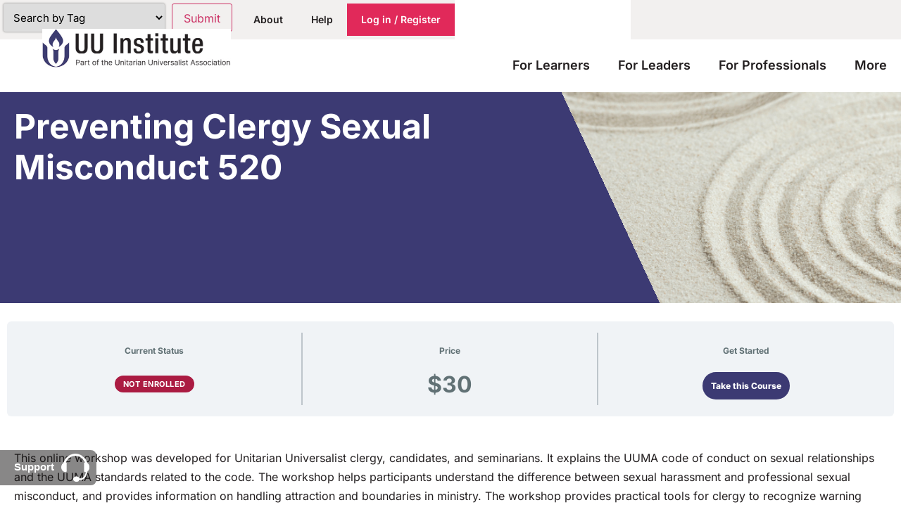

--- FILE ---
content_type: text/html; charset=UTF-8
request_url: https://uuinstitute.org/courses/misconduct-520/
body_size: 34624
content:
<!doctype html>
<html lang="en-US">
<head>
	<meta charset="UTF-8">
	<meta name="viewport" content="width=device-width, initial-scale=1">
	<link rel="profile" href="https://gmpg.org/xfn/11">
	<title>Preventing Clergy Sexual Misconduct 520 &#8211; UU Institute</title>
<meta name='robots' content='max-image-preview:large' />

            <script data-no-defer="1" data-ezscrex="false" data-cfasync="false" data-pagespeed-no-defer data-cookieconsent="ignore">
                var ctPublicFunctions = {"_ajax_nonce":"435cdac1b3","_rest_nonce":"d04a6a29d6","_ajax_url":"\/wp-admin\/admin-ajax.php","_rest_url":"https:\/\/uuinstitute.org\/wp-json\/","data__cookies_type":"native","data__ajax_type":"rest","data__bot_detector_enabled":"0","data__frontend_data_log_enabled":1,"cookiePrefix":"","wprocket_detected":false,"host_url":"uuinstitute.org","text__ee_click_to_select":"Click to select the whole data","text__ee_original_email":"The complete one is","text__ee_got_it":"Got it","text__ee_blocked":"Blocked","text__ee_cannot_connect":"Cannot connect","text__ee_cannot_decode":"Can not decode email. Unknown reason","text__ee_email_decoder":"CleanTalk email decoder","text__ee_wait_for_decoding":"The magic is on the way!","text__ee_decoding_process":"Please wait a few seconds while we decode the contact data."}
            </script>
        
            <script data-no-defer="1" data-ezscrex="false" data-cfasync="false" data-pagespeed-no-defer data-cookieconsent="ignore">
                var ctPublic = {"_ajax_nonce":"435cdac1b3","settings__forms__check_internal":"0","settings__forms__check_external":"0","settings__forms__force_protection":0,"settings__forms__search_test":"0","settings__forms__wc_add_to_cart":"0","settings__data__bot_detector_enabled":"0","settings__sfw__anti_crawler":0,"blog_home":"https:\/\/uuinstitute.org\/","pixel__setting":"0","pixel__enabled":false,"pixel__url":null,"data__email_check_before_post":"1","data__email_check_exist_post":0,"data__cookies_type":"native","data__key_is_ok":true,"data__visible_fields_required":true,"wl_brandname":"Anti-Spam by CleanTalk","wl_brandname_short":"CleanTalk","ct_checkjs_key":175801886,"emailEncoderPassKey":"4dd58c4efb7d19f7cdbc977121e7982f","bot_detector_forms_excluded":"W10=","advancedCacheExists":false,"varnishCacheExists":false,"wc_ajax_add_to_cart":true}
            </script>
        <link rel="alternate" type="application/rss+xml" title="UU Institute &raquo; Feed" href="https://uuinstitute.org/feed/" />
<link rel="alternate" type="application/rss+xml" title="UU Institute &raquo; Comments Feed" href="https://uuinstitute.org/comments/feed/" />
<link rel="alternate" title="oEmbed (JSON)" type="application/json+oembed" href="https://uuinstitute.org/wp-json/oembed/1.0/embed?url=https%3A%2F%2Fuuinstitute.org%2Fcourses%2Fmisconduct-520%2F" />
<link rel="alternate" title="oEmbed (XML)" type="text/xml+oembed" href="https://uuinstitute.org/wp-json/oembed/1.0/embed?url=https%3A%2F%2Fuuinstitute.org%2Fcourses%2Fmisconduct-520%2F&#038;format=xml" />
<style id='wp-img-auto-sizes-contain-inline-css'>
img:is([sizes=auto i],[sizes^="auto," i]){contain-intrinsic-size:3000px 1500px}
/*# sourceURL=wp-img-auto-sizes-contain-inline-css */
</style>
<style id='wp-emoji-styles-inline-css'>

	img.wp-smiley, img.emoji {
		display: inline !important;
		border: none !important;
		box-shadow: none !important;
		height: 1em !important;
		width: 1em !important;
		margin: 0 0.07em !important;
		vertical-align: -0.1em !important;
		background: none !important;
		padding: 0 !important;
	}
/*# sourceURL=wp-emoji-styles-inline-css */
</style>
<style id='co-authors-plus-coauthors-style-inline-css'>
.wp-block-co-authors-plus-coauthors.is-layout-flow [class*=wp-block-co-authors-plus]{display:inline}

/*# sourceURL=https://uuinstitute.org/wp-content/plugins/co-authors-plus/build/blocks/block-coauthors/style-index.css */
</style>
<style id='co-authors-plus-avatar-style-inline-css'>
.wp-block-co-authors-plus-avatar :where(img){height:auto;max-width:100%;vertical-align:bottom}.wp-block-co-authors-plus-coauthors.is-layout-flow .wp-block-co-authors-plus-avatar :where(img){vertical-align:middle}.wp-block-co-authors-plus-avatar:is(.alignleft,.alignright){display:table}.wp-block-co-authors-plus-avatar.aligncenter{display:table;margin-inline:auto}

/*# sourceURL=https://uuinstitute.org/wp-content/plugins/co-authors-plus/build/blocks/block-coauthor-avatar/style-index.css */
</style>
<style id='co-authors-plus-image-style-inline-css'>
.wp-block-co-authors-plus-image{margin-bottom:0}.wp-block-co-authors-plus-image :where(img){height:auto;max-width:100%;vertical-align:bottom}.wp-block-co-authors-plus-coauthors.is-layout-flow .wp-block-co-authors-plus-image :where(img){vertical-align:middle}.wp-block-co-authors-plus-image:is(.alignfull,.alignwide) :where(img){width:100%}.wp-block-co-authors-plus-image:is(.alignleft,.alignright){display:table}.wp-block-co-authors-plus-image.aligncenter{display:table;margin-inline:auto}

/*# sourceURL=https://uuinstitute.org/wp-content/plugins/co-authors-plus/build/blocks/block-coauthor-image/style-index.css */
</style>
<style id='global-styles-inline-css'>
:root{--wp--preset--aspect-ratio--square: 1;--wp--preset--aspect-ratio--4-3: 4/3;--wp--preset--aspect-ratio--3-4: 3/4;--wp--preset--aspect-ratio--3-2: 3/2;--wp--preset--aspect-ratio--2-3: 2/3;--wp--preset--aspect-ratio--16-9: 16/9;--wp--preset--aspect-ratio--9-16: 9/16;--wp--preset--color--black: #000000;--wp--preset--color--cyan-bluish-gray: #abb8c3;--wp--preset--color--white: #ffffff;--wp--preset--color--pale-pink: #f78da7;--wp--preset--color--vivid-red: #cf2e2e;--wp--preset--color--luminous-vivid-orange: #ff6900;--wp--preset--color--luminous-vivid-amber: #fcb900;--wp--preset--color--light-green-cyan: #7bdcb5;--wp--preset--color--vivid-green-cyan: #00d084;--wp--preset--color--pale-cyan-blue: #8ed1fc;--wp--preset--color--vivid-cyan-blue: #0693e3;--wp--preset--color--vivid-purple: #9b51e0;--wp--preset--gradient--vivid-cyan-blue-to-vivid-purple: linear-gradient(135deg,rgb(6,147,227) 0%,rgb(155,81,224) 100%);--wp--preset--gradient--light-green-cyan-to-vivid-green-cyan: linear-gradient(135deg,rgb(122,220,180) 0%,rgb(0,208,130) 100%);--wp--preset--gradient--luminous-vivid-amber-to-luminous-vivid-orange: linear-gradient(135deg,rgb(252,185,0) 0%,rgb(255,105,0) 100%);--wp--preset--gradient--luminous-vivid-orange-to-vivid-red: linear-gradient(135deg,rgb(255,105,0) 0%,rgb(207,46,46) 100%);--wp--preset--gradient--very-light-gray-to-cyan-bluish-gray: linear-gradient(135deg,rgb(238,238,238) 0%,rgb(169,184,195) 100%);--wp--preset--gradient--cool-to-warm-spectrum: linear-gradient(135deg,rgb(74,234,220) 0%,rgb(151,120,209) 20%,rgb(207,42,186) 40%,rgb(238,44,130) 60%,rgb(251,105,98) 80%,rgb(254,248,76) 100%);--wp--preset--gradient--blush-light-purple: linear-gradient(135deg,rgb(255,206,236) 0%,rgb(152,150,240) 100%);--wp--preset--gradient--blush-bordeaux: linear-gradient(135deg,rgb(254,205,165) 0%,rgb(254,45,45) 50%,rgb(107,0,62) 100%);--wp--preset--gradient--luminous-dusk: linear-gradient(135deg,rgb(255,203,112) 0%,rgb(199,81,192) 50%,rgb(65,88,208) 100%);--wp--preset--gradient--pale-ocean: linear-gradient(135deg,rgb(255,245,203) 0%,rgb(182,227,212) 50%,rgb(51,167,181) 100%);--wp--preset--gradient--electric-grass: linear-gradient(135deg,rgb(202,248,128) 0%,rgb(113,206,126) 100%);--wp--preset--gradient--midnight: linear-gradient(135deg,rgb(2,3,129) 0%,rgb(40,116,252) 100%);--wp--preset--font-size--small: 13px;--wp--preset--font-size--medium: 20px;--wp--preset--font-size--large: 36px;--wp--preset--font-size--x-large: 42px;--wp--preset--spacing--20: 0.44rem;--wp--preset--spacing--30: 0.67rem;--wp--preset--spacing--40: 1rem;--wp--preset--spacing--50: 1.5rem;--wp--preset--spacing--60: 2.25rem;--wp--preset--spacing--70: 3.38rem;--wp--preset--spacing--80: 5.06rem;--wp--preset--shadow--natural: 6px 6px 9px rgba(0, 0, 0, 0.2);--wp--preset--shadow--deep: 12px 12px 50px rgba(0, 0, 0, 0.4);--wp--preset--shadow--sharp: 6px 6px 0px rgba(0, 0, 0, 0.2);--wp--preset--shadow--outlined: 6px 6px 0px -3px rgb(255, 255, 255), 6px 6px rgb(0, 0, 0);--wp--preset--shadow--crisp: 6px 6px 0px rgb(0, 0, 0);}:root { --wp--style--global--content-size: 800px;--wp--style--global--wide-size: 1200px; }:where(body) { margin: 0; }.wp-site-blocks > .alignleft { float: left; margin-right: 2em; }.wp-site-blocks > .alignright { float: right; margin-left: 2em; }.wp-site-blocks > .aligncenter { justify-content: center; margin-left: auto; margin-right: auto; }:where(.wp-site-blocks) > * { margin-block-start: 24px; margin-block-end: 0; }:where(.wp-site-blocks) > :first-child { margin-block-start: 0; }:where(.wp-site-blocks) > :last-child { margin-block-end: 0; }:root { --wp--style--block-gap: 24px; }.is-layout-flow > .alignleft{float: left;}.is-layout-flow > .alignright{float: right;}.is-layout-flow > .aligncenter{margin-left: auto !important;margin-right: auto !important;}.is-layout-constrained > .alignleft{float: left;}.is-layout-constrained > .alignright{float: right;}.is-layout-constrained > .aligncenter{margin-left: auto !important;margin-right: auto !important;}.is-layout-constrained > :where(:not(.alignleft):not(.alignright):not(.alignfull)){max-width: var(--wp--style--global--content-size);margin-left: auto !important;margin-right: auto !important;}.is-layout-constrained > .alignwide{max-width: var(--wp--style--global--wide-size);}body .is-layout-flex{display: flex;}.is-layout-flex > :is(*, div){margin: 0;}body .is-layout-grid{display: grid;}.is-layout-grid > :is(*, div){margin: 0;}body{padding-top: 0px;padding-right: 0px;padding-bottom: 0px;padding-left: 0px;}a:where(:not(.wp-element-button)){text-decoration: underline;}:root :where(.wp-element-button, .wp-block-button__link){background-color: #32373c;border-width: 0;color: #fff;font-family: inherit;font-size: inherit;font-style: inherit;font-weight: inherit;letter-spacing: inherit;line-height: inherit;padding-top: calc(0.667em + 2px);padding-right: calc(1.333em + 2px);padding-bottom: calc(0.667em + 2px);padding-left: calc(1.333em + 2px);text-decoration: none;text-transform: inherit;}.has-black-color{color: var(--wp--preset--color--black) !important;}.has-cyan-bluish-gray-color{color: var(--wp--preset--color--cyan-bluish-gray) !important;}.has-white-color{color: var(--wp--preset--color--white) !important;}.has-pale-pink-color{color: var(--wp--preset--color--pale-pink) !important;}.has-vivid-red-color{color: var(--wp--preset--color--vivid-red) !important;}.has-luminous-vivid-orange-color{color: var(--wp--preset--color--luminous-vivid-orange) !important;}.has-luminous-vivid-amber-color{color: var(--wp--preset--color--luminous-vivid-amber) !important;}.has-light-green-cyan-color{color: var(--wp--preset--color--light-green-cyan) !important;}.has-vivid-green-cyan-color{color: var(--wp--preset--color--vivid-green-cyan) !important;}.has-pale-cyan-blue-color{color: var(--wp--preset--color--pale-cyan-blue) !important;}.has-vivid-cyan-blue-color{color: var(--wp--preset--color--vivid-cyan-blue) !important;}.has-vivid-purple-color{color: var(--wp--preset--color--vivid-purple) !important;}.has-black-background-color{background-color: var(--wp--preset--color--black) !important;}.has-cyan-bluish-gray-background-color{background-color: var(--wp--preset--color--cyan-bluish-gray) !important;}.has-white-background-color{background-color: var(--wp--preset--color--white) !important;}.has-pale-pink-background-color{background-color: var(--wp--preset--color--pale-pink) !important;}.has-vivid-red-background-color{background-color: var(--wp--preset--color--vivid-red) !important;}.has-luminous-vivid-orange-background-color{background-color: var(--wp--preset--color--luminous-vivid-orange) !important;}.has-luminous-vivid-amber-background-color{background-color: var(--wp--preset--color--luminous-vivid-amber) !important;}.has-light-green-cyan-background-color{background-color: var(--wp--preset--color--light-green-cyan) !important;}.has-vivid-green-cyan-background-color{background-color: var(--wp--preset--color--vivid-green-cyan) !important;}.has-pale-cyan-blue-background-color{background-color: var(--wp--preset--color--pale-cyan-blue) !important;}.has-vivid-cyan-blue-background-color{background-color: var(--wp--preset--color--vivid-cyan-blue) !important;}.has-vivid-purple-background-color{background-color: var(--wp--preset--color--vivid-purple) !important;}.has-black-border-color{border-color: var(--wp--preset--color--black) !important;}.has-cyan-bluish-gray-border-color{border-color: var(--wp--preset--color--cyan-bluish-gray) !important;}.has-white-border-color{border-color: var(--wp--preset--color--white) !important;}.has-pale-pink-border-color{border-color: var(--wp--preset--color--pale-pink) !important;}.has-vivid-red-border-color{border-color: var(--wp--preset--color--vivid-red) !important;}.has-luminous-vivid-orange-border-color{border-color: var(--wp--preset--color--luminous-vivid-orange) !important;}.has-luminous-vivid-amber-border-color{border-color: var(--wp--preset--color--luminous-vivid-amber) !important;}.has-light-green-cyan-border-color{border-color: var(--wp--preset--color--light-green-cyan) !important;}.has-vivid-green-cyan-border-color{border-color: var(--wp--preset--color--vivid-green-cyan) !important;}.has-pale-cyan-blue-border-color{border-color: var(--wp--preset--color--pale-cyan-blue) !important;}.has-vivid-cyan-blue-border-color{border-color: var(--wp--preset--color--vivid-cyan-blue) !important;}.has-vivid-purple-border-color{border-color: var(--wp--preset--color--vivid-purple) !important;}.has-vivid-cyan-blue-to-vivid-purple-gradient-background{background: var(--wp--preset--gradient--vivid-cyan-blue-to-vivid-purple) !important;}.has-light-green-cyan-to-vivid-green-cyan-gradient-background{background: var(--wp--preset--gradient--light-green-cyan-to-vivid-green-cyan) !important;}.has-luminous-vivid-amber-to-luminous-vivid-orange-gradient-background{background: var(--wp--preset--gradient--luminous-vivid-amber-to-luminous-vivid-orange) !important;}.has-luminous-vivid-orange-to-vivid-red-gradient-background{background: var(--wp--preset--gradient--luminous-vivid-orange-to-vivid-red) !important;}.has-very-light-gray-to-cyan-bluish-gray-gradient-background{background: var(--wp--preset--gradient--very-light-gray-to-cyan-bluish-gray) !important;}.has-cool-to-warm-spectrum-gradient-background{background: var(--wp--preset--gradient--cool-to-warm-spectrum) !important;}.has-blush-light-purple-gradient-background{background: var(--wp--preset--gradient--blush-light-purple) !important;}.has-blush-bordeaux-gradient-background{background: var(--wp--preset--gradient--blush-bordeaux) !important;}.has-luminous-dusk-gradient-background{background: var(--wp--preset--gradient--luminous-dusk) !important;}.has-pale-ocean-gradient-background{background: var(--wp--preset--gradient--pale-ocean) !important;}.has-electric-grass-gradient-background{background: var(--wp--preset--gradient--electric-grass) !important;}.has-midnight-gradient-background{background: var(--wp--preset--gradient--midnight) !important;}.has-small-font-size{font-size: var(--wp--preset--font-size--small) !important;}.has-medium-font-size{font-size: var(--wp--preset--font-size--medium) !important;}.has-large-font-size{font-size: var(--wp--preset--font-size--large) !important;}.has-x-large-font-size{font-size: var(--wp--preset--font-size--x-large) !important;}
:root :where(.wp-block-pullquote){font-size: 1.5em;line-height: 1.6;}
/*# sourceURL=global-styles-inline-css */
</style>
<link rel='stylesheet' id='cleantalk-public-css-css' href='https://uuinstitute.org/wp-content/plugins/cleantalk-spam-protect/css/cleantalk-public.min.css?ver=6.70.1_1767314712' media='all' />
<link rel='stylesheet' id='cleantalk-email-decoder-css-css' href='https://uuinstitute.org/wp-content/plugins/cleantalk-spam-protect/css/cleantalk-email-decoder.min.css?ver=6.70.1_1767314712' media='all' />
<link rel='stylesheet' id='searchandfilter-css' href='https://uuinstitute.org/wp-content/plugins/search-filter/style.css?ver=1' media='all' />
<link rel='stylesheet' id='uncannyowl-learndash-toolkit-free-css' href='https://uuinstitute.org/wp-content/plugins/uncanny-learndash-toolkit/src/assets/frontend/dist/bundle.min.css?ver=3.8.0.2' media='all' />
<link rel='stylesheet' id='woocommerce-layout-css' href='https://uuinstitute.org/wp-content/plugins/woocommerce/assets/css/woocommerce-layout.css?ver=10.4.3' media='all' />
<link rel='stylesheet' id='woocommerce-smallscreen-css' href='https://uuinstitute.org/wp-content/plugins/woocommerce/assets/css/woocommerce-smallscreen.css?ver=10.4.3' media='only screen and (max-width: 768px)' />
<link rel='stylesheet' id='woocommerce-general-css' href='https://uuinstitute.org/wp-content/plugins/woocommerce/assets/css/woocommerce.css?ver=10.4.3' media='all' />
<style id='woocommerce-inline-inline-css'>
.woocommerce form .form-row .required { visibility: visible; }
/*# sourceURL=woocommerce-inline-inline-css */
</style>
<link rel='stylesheet' id='learndash_quiz_front_css-css' href='//uuinstitute.org/wp-content/plugins/sfwd-lms/themes/legacy/templates/learndash_quiz_front.min.css?ver=4.25.7.1' media='all' />
<link rel='stylesheet' id='dashicons-css' href='https://uuinstitute.org/wp-includes/css/dashicons.min.css?ver=6.9' media='all' />
<link rel='stylesheet' id='learndash-css' href='//uuinstitute.org/wp-content/plugins/sfwd-lms/src/assets/dist/css/styles.css?ver=4.25.7.1' media='all' />
<link rel='stylesheet' id='jquery-dropdown-css-css' href='//uuinstitute.org/wp-content/plugins/sfwd-lms/assets/css/jquery.dropdown.min.css?ver=4.25.7.1' media='all' />
<link rel='stylesheet' id='learndash_lesson_video-css' href='//uuinstitute.org/wp-content/plugins/sfwd-lms/themes/legacy/templates/learndash_lesson_video.min.css?ver=4.25.7.1' media='all' />
<link rel='stylesheet' id='learndash-admin-bar-css' href='https://uuinstitute.org/wp-content/plugins/sfwd-lms/src/assets/dist/css/admin-bar/styles.css?ver=4.25.7.1' media='all' />
<link rel='stylesheet' id='learndash-course-grid-skin-grid-css' href='https://uuinstitute.org/wp-content/plugins/sfwd-lms/includes/course-grid/templates/skins/grid/style.css?ver=4.25.7.1' media='all' />
<link rel='stylesheet' id='learndash-course-grid-pagination-css' href='https://uuinstitute.org/wp-content/plugins/sfwd-lms/includes/course-grid/templates/pagination/style.css?ver=4.25.7.1' media='all' />
<link rel='stylesheet' id='learndash-course-grid-filter-css' href='https://uuinstitute.org/wp-content/plugins/sfwd-lms/includes/course-grid/templates/filter/style.css?ver=4.25.7.1' media='all' />
<link rel='stylesheet' id='learndash-course-grid-card-grid-1-css' href='https://uuinstitute.org/wp-content/plugins/sfwd-lms/includes/course-grid/templates/cards/grid-1/style.css?ver=4.25.7.1' media='all' />
<link rel='stylesheet' id='ld-content-cloner-css' href='https://uuinstitute.org/wp-content/plugins/ld-content-cloner/public/css/ld-content-cloner-public.css?ver=1.0.0' media='all' />
<link rel='stylesheet' id='hello-elementor-css' href='https://uuinstitute.org/wp-content/themes/hello-elementor/assets/css/reset.css?ver=3.4.5' media='all' />
<link rel='stylesheet' id='hello-elementor-theme-style-css' href='https://uuinstitute.org/wp-content/themes/hello-elementor/assets/css/theme.css?ver=3.4.5' media='all' />
<link rel='stylesheet' id='hello-elementor-header-footer-css' href='https://uuinstitute.org/wp-content/themes/hello-elementor/assets/css/header-footer.css?ver=3.4.5' media='all' />
<link rel='stylesheet' id='learndash-front-css' href='//uuinstitute.org/wp-content/plugins/sfwd-lms/themes/ld30/assets/css/learndash.min.css?ver=4.25.7.1' media='all' />
<style id='learndash-front-inline-css'>
		.learndash-wrapper .ld-item-list .ld-item-list-item.ld-is-next,
		.learndash-wrapper .wpProQuiz_content .wpProQuiz_questionListItem label:focus-within {
			border-color: #3c3a73;
		}

		/*
		.learndash-wrapper a:not(.ld-button):not(#quiz_continue_link):not(.ld-focus-menu-link):not(.btn-blue):not(#quiz_continue_link):not(.ld-js-register-account):not(#ld-focus-mode-course-heading):not(#btn-join):not(.ld-item-name):not(.ld-table-list-item-preview):not(.ld-lesson-item-preview-heading),
		 */

		.learndash-wrapper .ld-breadcrumbs a,
		.learndash-wrapper .ld-lesson-item.ld-is-current-lesson .ld-lesson-item-preview-heading,
		.learndash-wrapper .ld-lesson-item.ld-is-current-lesson .ld-lesson-title,
		.learndash-wrapper .ld-primary-color-hover:hover,
		.learndash-wrapper .ld-primary-color,
		.learndash-wrapper .ld-primary-color-hover:hover,
		.learndash-wrapper .ld-primary-color,
		.learndash-wrapper .ld-tabs .ld-tabs-navigation .ld-tab.ld-active,
		.learndash-wrapper .ld-button.ld-button-transparent,
		.learndash-wrapper .ld-button.ld-button-reverse,
		.learndash-wrapper .ld-icon-certificate,
		.learndash-wrapper .ld-login-modal .ld-login-modal-login .ld-modal-heading,
		#wpProQuiz_user_content a,
		.learndash-wrapper .ld-item-list .ld-item-list-item a.ld-item-name:hover,
		.learndash-wrapper .ld-focus-comments__heading-actions .ld-expand-button,
		.learndash-wrapper .ld-focus-comments__heading a,
		.learndash-wrapper .ld-focus-comments .comment-respond a,
		.learndash-wrapper .ld-focus-comment .ld-comment-reply a.comment-reply-link:hover,
		.learndash-wrapper .ld-expand-button.ld-button-alternate {
			color: #3c3a73 !important;
		}

		.learndash-wrapper .ld-focus-comment.bypostauthor>.ld-comment-wrapper,
		.learndash-wrapper .ld-focus-comment.role-group_leader>.ld-comment-wrapper,
		.learndash-wrapper .ld-focus-comment.role-administrator>.ld-comment-wrapper {
			background-color:rgba(60, 58, 115, 0.03) !important;
		}


		.learndash-wrapper .ld-primary-background,
		.learndash-wrapper .ld-tabs .ld-tabs-navigation .ld-tab.ld-active:after {
			background: #3c3a73 !important;
		}



		.learndash-wrapper .ld-course-navigation .ld-lesson-item.ld-is-current-lesson .ld-status-incomplete,
		.learndash-wrapper .ld-focus-comment.bypostauthor:not(.ptype-sfwd-assignment) >.ld-comment-wrapper>.ld-comment-avatar img,
		.learndash-wrapper .ld-focus-comment.role-group_leader>.ld-comment-wrapper>.ld-comment-avatar img,
		.learndash-wrapper .ld-focus-comment.role-administrator>.ld-comment-wrapper>.ld-comment-avatar img {
			border-color: #3c3a73 !important;
		}



		.learndash-wrapper .ld-loading::before {
			border-top:3px solid #3c3a73 !important;
		}

		.learndash-wrapper .ld-button:hover:not([disabled]):not(.ld-button-transparent):not(.ld--ignore-inline-css),
		#learndash-tooltips .ld-tooltip:after,
		#learndash-tooltips .ld-tooltip,
		.ld-tooltip:not(.ld-tooltip--modern) [role="tooltip"],
		.learndash-wrapper .ld-primary-background,
		.learndash-wrapper .btn-join:not(.ld--ignore-inline-css),
		.learndash-wrapper #btn-join:not(.ld--ignore-inline-css),
		.learndash-wrapper .ld-button:not([disabled]):not(.ld-button-reverse):not(.ld-button-transparent):not(.ld--ignore-inline-css),
		.learndash-wrapper .ld-expand-button:not([disabled]),
		.learndash-wrapper .wpProQuiz_content .wpProQuiz_button:not([disabled]):not(.wpProQuiz_button_reShowQuestion):not(.wpProQuiz_button_restartQuiz),
		.learndash-wrapper .wpProQuiz_content .wpProQuiz_button2:not([disabled]),
		.learndash-wrapper .ld-focus .ld-focus-sidebar .ld-course-navigation-heading,
		.learndash-wrapper .ld-focus-comments .form-submit #submit,
		.learndash-wrapper .ld-login-modal input[type='submit']:not([disabled]),
		.learndash-wrapper .ld-login-modal .ld-login-modal-register:not([disabled]),
		.learndash-wrapper .wpProQuiz_content .wpProQuiz_certificate a.btn-blue:not([disabled]),
		.learndash-wrapper .ld-focus .ld-focus-header .ld-user-menu .ld-user-menu-items a:not([disabled]),
		#wpProQuiz_user_content table.wp-list-table thead th,
		#wpProQuiz_overlay_close:not([disabled]),
		.learndash-wrapper .ld-expand-button.ld-button-alternate:not([disabled]) .ld-icon {
			background-color: #3c3a73 !important;
			color: #ffffff;
		}

		.learndash-wrapper .ld-focus .ld-focus-sidebar .ld-focus-sidebar-trigger:not([disabled]):not(:hover):not(:focus) .ld-icon {
			background-color: #3c3a73;
		}

		.learndash-wrapper .ld-focus .ld-focus-sidebar .ld-focus-sidebar-trigger:hover .ld-icon,
		.learndash-wrapper .ld-focus .ld-focus-sidebar .ld-focus-sidebar-trigger:focus .ld-icon {
			border-color: #3c3a73;
			color: #3c3a73;
		}

		.learndash-wrapper .ld-button:focus:not(.ld-button-transparent):not(.ld--ignore-inline-css),
		.learndash-wrapper .btn-join:focus:not(.ld--ignore-inline-css),
		.learndash-wrapper #btn-join:focus:not(.ld--ignore-inline-css),
		.learndash-wrapper .ld-expand-button:focus,
		.learndash-wrapper .wpProQuiz_content .wpProQuiz_button:not(.wpProQuiz_button_reShowQuestion):focus:not(.wpProQuiz_button_restartQuiz),
		.learndash-wrapper .wpProQuiz_content .wpProQuiz_button2:focus,
		.learndash-wrapper .ld-focus-comments .form-submit #submit,
		.learndash-wrapper .ld-login-modal input[type='submit']:focus,
		.learndash-wrapper .ld-login-modal .ld-login-modal-register:focus,
		.learndash-wrapper .wpProQuiz_content .wpProQuiz_certificate a.btn-blue:focus {
			opacity: 0.75; /* Replicates the hover/focus states pre-4.21.3. */
			outline-color: #3c3a73;
		}

		.learndash-wrapper .ld-button:hover:not(.ld-button-transparent):not(.ld--ignore-inline-css),
		.learndash-wrapper .btn-join:hover:not(.ld--ignore-inline-css),
		.learndash-wrapper #btn-join:hover:not(.ld--ignore-inline-css),
		.learndash-wrapper .ld-expand-button:hover,
		.learndash-wrapper .wpProQuiz_content .wpProQuiz_button:not(.wpProQuiz_button_reShowQuestion):hover:not(.wpProQuiz_button_restartQuiz),
		.learndash-wrapper .wpProQuiz_content .wpProQuiz_button2:hover,
		.learndash-wrapper .ld-focus-comments .form-submit #submit,
		.learndash-wrapper .ld-login-modal input[type='submit']:hover,
		.learndash-wrapper .ld-login-modal .ld-login-modal-register:hover,
		.learndash-wrapper .wpProQuiz_content .wpProQuiz_certificate a.btn-blue:hover {
			background-color: #3c3a73; /* Replicates the hover/focus states pre-4.21.3. */
			opacity: 0.85; /* Replicates the hover/focus states pre-4.21.3. */
		}

		.learndash-wrapper .ld-item-list .ld-item-search .ld-closer:focus {
			border-color: #3c3a73;
		}

		.learndash-wrapper .ld-focus .ld-focus-header .ld-user-menu .ld-user-menu-items:before {
			border-bottom-color: #3c3a73 !important;
		}

		.learndash-wrapper .ld-button.ld-button-transparent:hover {
			background: transparent !important;
		}

		.learndash-wrapper .ld-button.ld-button-transparent:focus {
			outline-color: #3c3a73;
		}

		.learndash-wrapper .ld-focus .ld-focus-header .sfwd-mark-complete .learndash_mark_complete_button:not(.ld--ignore-inline-css),
		.learndash-wrapper .ld-focus .ld-focus-header #sfwd-mark-complete #learndash_mark_complete_button,
		.learndash-wrapper .ld-button.ld-button-transparent,
		.learndash-wrapper .ld-button.ld-button-alternate,
		.learndash-wrapper .ld-expand-button.ld-button-alternate {
			background-color:transparent !important;
		}

		.learndash-wrapper .ld-focus-header .ld-user-menu .ld-user-menu-items a,
		.learndash-wrapper .ld-button.ld-button-reverse:hover,
		.learndash-wrapper .ld-alert-success .ld-alert-icon.ld-icon-certificate,
		.learndash-wrapper .ld-alert-warning .ld-button,
		.learndash-wrapper .ld-primary-background.ld-status {
			color:white !important;
		}

		.learndash-wrapper .ld-status.ld-status-unlocked {
			background-color: rgba(60,58,115,0.2) !important;
			color: #3c3a73 !important;
		}

		.learndash-wrapper .wpProQuiz_content .wpProQuiz_addToplist {
			background-color: rgba(60,58,115,0.1) !important;
			border: 1px solid #3c3a73 !important;
		}

		.learndash-wrapper .wpProQuiz_content .wpProQuiz_toplistTable th {
			background: #3c3a73 !important;
		}

		.learndash-wrapper .wpProQuiz_content .wpProQuiz_toplistTrOdd {
			background-color: rgba(60,58,115,0.1) !important;
		}


		.learndash-wrapper .wpProQuiz_content .wpProQuiz_time_limit .wpProQuiz_progress {
			background-color: #3c3a73 !important;
		}
		
		.learndash-wrapper #quiz_continue_link,
		.learndash-wrapper .ld-secondary-background,
		.learndash-wrapper .learndash_mark_complete_button:not(.ld--ignore-inline-css),
		.learndash-wrapper #learndash_mark_complete_button,
		.learndash-wrapper .ld-status-complete,
		.learndash-wrapper .ld-alert-success .ld-button,
		.learndash-wrapper .ld-alert-success .ld-alert-icon {
			background-color: #a0c33b !important;
		}

		.learndash-wrapper #quiz_continue_link:focus,
		.learndash-wrapper .learndash_mark_complete_button:focus:not(.ld--ignore-inline-css),
		.learndash-wrapper #learndash_mark_complete_button:focus,
		.learndash-wrapper .ld-alert-success .ld-button:focus {
			outline-color: #a0c33b;
		}

		.learndash-wrapper .wpProQuiz_content a#quiz_continue_link {
			background-color: #a0c33b !important;
		}

		.learndash-wrapper .wpProQuiz_content a#quiz_continue_link:focus {
			outline-color: #a0c33b;
		}

		.learndash-wrapper .course_progress .sending_progress_bar {
			background: #a0c33b !important;
		}

		.learndash-wrapper .wpProQuiz_content .wpProQuiz_button_reShowQuestion:hover, .learndash-wrapper .wpProQuiz_content .wpProQuiz_button_restartQuiz:hover {
			background-color: #a0c33b !important;
			opacity: 0.75;
		}

		.learndash-wrapper .wpProQuiz_content .wpProQuiz_button_reShowQuestion:focus,
		.learndash-wrapper .wpProQuiz_content .wpProQuiz_button_restartQuiz:focus {
			outline-color: #a0c33b;
		}

		.learndash-wrapper .ld-secondary-color-hover:hover,
		.learndash-wrapper .ld-secondary-color,
		.learndash-wrapper .ld-focus .ld-focus-header .sfwd-mark-complete .learndash_mark_complete_button:not(.ld--ignore-inline-css),
		.learndash-wrapper .ld-focus .ld-focus-header #sfwd-mark-complete #learndash_mark_complete_button,
		.learndash-wrapper .ld-focus .ld-focus-header .sfwd-mark-complete:after {
			color: #a0c33b !important;
		}

		.learndash-wrapper .ld-secondary-in-progress-icon {
			border-left-color: #a0c33b !important;
			border-top-color: #a0c33b !important;
		}

		.learndash-wrapper .ld-alert-success {
			border-color: #a0c33b;
			background-color: transparent !important;
			color: #a0c33b;
		}

		
		.learndash-wrapper .ld-alert-warning {
			background-color:transparent;
		}

		.learndash-wrapper .ld-status-waiting,
		.learndash-wrapper .ld-alert-warning .ld-alert-icon {
			background-color: #ab1b42 !important;
		}

		.learndash-wrapper .ld-tertiary-color-hover:hover,
		.learndash-wrapper .ld-tertiary-color,
		.learndash-wrapper .ld-alert-warning {
			color: #ab1b42 !important;
		}

		.learndash-wrapper .ld-tertiary-background {
			background-color: #ab1b42 !important;
		}

		.learndash-wrapper .ld-alert-warning {
			border-color: #ab1b42 !important;
		}

		.learndash-wrapper .ld-tertiary-background,
		.learndash-wrapper .ld-alert-warning .ld-alert-icon {
			color:white !important;
		}

		.learndash-wrapper .wpProQuiz_content .wpProQuiz_reviewQuestion li.wpProQuiz_reviewQuestionReview,
		.learndash-wrapper .wpProQuiz_content .wpProQuiz_box li.wpProQuiz_reviewQuestionReview {
			background-color: #ab1b42 !important;
		}

		
/*# sourceURL=learndash-front-inline-css */
</style>
<link rel='stylesheet' id='elementor-frontend-css' href='https://uuinstitute.org/wp-content/plugins/elementor/assets/css/frontend.min.css?ver=3.34.0' media='all' />
<style id='elementor-frontend-inline-css'>
.elementor-kit-79077{--e-global-color-primary:#231F20;--e-global-color-secondary:#3C3A73;--e-global-color-text:#231F20;--e-global-color-accent:#00ACCD;--e-global-color-33f48c8:#231F20;--e-global-color-be770ce:#3C3A73;--e-global-color-b208467:#EE2E5A;--e-global-color-679894d:#E1295A;--e-global-color-db942c1:#AB1B42;--e-global-color-76b2d19:#00ACCD;--e-global-color-439ad3d:#007E94;--e-global-color-292d3e3:#353366;--e-global-color-5ee0cc6:#757575;--e-global-color-4ae44a7:#CCCCCC;--e-global-color-710f12c:#F2F0EF;--e-global-color-b7742fd:#FFFFFF;--e-global-typography-primary-font-family:"Inter";--e-global-typography-primary-font-size:16px;--e-global-typography-primary-font-weight:400;--e-global-typography-primary-line-height:27px;--e-global-typography-secondary-font-family:"Inter";--e-global-typography-secondary-font-size:16px;--e-global-typography-secondary-font-weight:400;--e-global-typography-secondary-line-height:27px;--e-global-typography-text-font-family:"Inter";--e-global-typography-text-font-size:16px;--e-global-typography-text-font-weight:400;--e-global-typography-text-line-height:27px;--e-global-typography-accent-font-family:"Roboto";--e-global-typography-accent-font-weight:500;color:var( --e-global-color-text );font-family:"Inter", Sans-serif;font-size:16px;font-weight:400;font-style:normal;line-height:27px;}.elementor-kit-79077 e-page-transition{background-color:#FFBC7D;}.elementor-kit-79077 a{color:#E1295A;font-family:"Inter", Sans-serif;font-size:16px;font-weight:700;line-height:27px;}.elementor-kit-79077 a:hover{color:var( --e-global-color-679894d );font-family:"Inter", Sans-serif;font-weight:700;}.elementor-kit-79077 h1{color:var( --e-global-color-text );font-family:"Inter", Sans-serif;font-size:48px;font-weight:700;line-height:58px;}.elementor-kit-79077 h2{color:var( --e-global-color-text );font-family:"Inter", Sans-serif;font-weight:700;line-height:36px;}.elementor-kit-79077 h3{color:var( --e-global-color-text );font-family:"Inter", Sans-serif;font-size:24px;font-weight:700;line-height:29px;}.elementor-kit-79077 h4{color:var( --e-global-color-text );font-family:"Inter", Sans-serif;font-size:22px;font-weight:700;line-height:26px;}.elementor-kit-79077 h5{color:var( --e-global-color-text );font-family:"Inter", Sans-serif;font-size:20px;font-weight:700;line-height:24px;}.elementor-kit-79077 h6{color:var( --e-global-color-text );font-family:"Inter", Sans-serif;font-size:18px;font-weight:700;line-height:22px;}.elementor-section.elementor-section-boxed > .elementor-container{max-width:920px;}.e-con{--container-max-width:920px;}.elementor-widget:not(:last-child){margin-block-end:20px;}.elementor-element{--widgets-spacing:20px 20px;--widgets-spacing-row:20px;--widgets-spacing-column:20px;}{}h1.entry-title{display:var(--page-title-display);}.site-header .site-branding{flex-direction:column;align-items:stretch;}.site-header{padding-inline-end:0px;padding-inline-start:0px;}.site-footer .site-branding{flex-direction:column;align-items:stretch;}@media(max-width:1024px){.elementor-section.elementor-section-boxed > .elementor-container{max-width:1024px;}.e-con{--container-max-width:1024px;}}@media(max-width:767px){.elementor-kit-79077{font-size:16px;line-height:27px;}.elementor-kit-79077 a:hover{font-size:16px;line-height:27px;}.elementor-kit-79077 h1{font-size:36px;line-height:46px;}.elementor-kit-79077 h2{font-size:26px;line-height:32px;}.elementor-kit-79077 h3{font-size:22px;line-height:27px;}.elementor-kit-79077 h4{font-size:20px;line-height:24px;}.elementor-kit-79077 h5{font-size:18px;}.elementor-kit-79077 h6{font-size:16px;line-height:20px;}.elementor-section.elementor-section-boxed > .elementor-container{max-width:767px;}.e-con{--container-max-width:767px;}}/* Start custom CSS *//* .eael-tabs-nav ul li:not(:last-child):after {
    content: "|";
    padding-left: 3px;
} */
/* .eael-tab-title.title-after-icon:not(:last-child):after {
    content: "|";
		padding-left: 3px;
} */
input.elementor-search-form__input::placeholder {
    color: #000 !important;
    opacity: unset;
	font-weight:400;
}
input.elementor-search-form__input {
    color: #000 !important;
}
.elementor-nav-menu--dropdown.elementor-nav-menu__container .elementor-sub-item {
    font-size: inherit !important;
}
.ld-profile-card a.ld-profile-edit-link {
    display: none;
}
.searchandfilter ul {
    padding: 0 !important;
}
.mobile-menu .elementor-nav-menu--dropdown {
/*      left: auto !important;  */
}
.woocommerce-account .woocommerce-MyAccount-navigation {
    width: 25%;
}
.ld-profile-avatar, .woocommerce-MyAccount-navigation-link--orders, .woocommerce-MyAccount-navigation-link--downloads {
    display: none;
}
.woocommerce-MyAccount-navigation ul > li {
    list-style: none;
    padding: 10px 0px;
    border-bottom: 2px solid #F2F0EF;
}
.course_banner {
    position: relative;
/* 	margin-bottom: 30px; */
}
.color-overlay {
    width: 100%;
    height: 100%;
	background: linear-gradient( 
58deg, rgba(58,55,118) 65%, transparent 40%);
/* background: linear-gradient(
45deg, rgba(58,55,118) 60%, transparent 40%); */
    position: absolute;
    top: 0;
}
.right {
    width: 42%;
    float: right;
}
.right img {
/* height: 260px;  */
}
.course_banner {
    overflow: auto;
	    z-index: -1;
}
h2.banner_title, h1.banner_title {
    position: absolute;
    top: 30%;
/* 	transform: translateY(-100%); */
    left: 1.5em;
    color: #fff;
    font-size: 2.5em;
	width: 60%;
    line-height: 1.4;
}
h1.banner_title {
    left: 2.5em !important;
    font-size: 2.9em;
}
h1.entry-title {
    display: none;
}
.footer .elementor-shortcode a.ld-login.ld-login.ld-login-text.ld-login-button.ld-button, .footer .ld-logout.ld-logout.ld-login-text.ld-login-button.ld-button {
    background: transparent !important;
    color: #222;
    font-size: 1em;
    font-weight: 600;
    padding: 0;
}
span.ld-icon.ld-icon-arrow-right.ld-icon-right {
    display: none;
}

.ld-tabs.ld-tab-count-2 {
/* padding: 15px 150px;  */
}

.elementor-item.elementor-item-active {
    background: #3C3A73;
    color: #fff;
}
.ld-tabs-content section.elementor-section.elementor-top-section {
    padding: 20px 150px;
}
.ld-tabs-navigation, .ld-item-list, .ld-course-status {
     padding: 20px 150px;
}

.ld-course-status.ld-course-status-enrolled {
/*     display: none !important;  */
}
.ld-course-status.ld-course-status-not-enrolled {
/* display: none !important;  */
}
.ld-item-list.ld-course-list {
/*  display: none;*/
}
.current-menu-item.page_item a.elementor-item.elementor-item-active {
    color: #fff !important;
}
.eael-learn-dash-course-thumbnail img:hover {
    transform: scale(0.98);
	  transition: transform .5s ease;
}
span.tag-links {
    display: none;
}

.ld-button {
    background: #e1295a;
}
.ld-button a {
    color: #fff !important;
}
.learndash-wrapper .form-check-label a:hover {
    color: #fff !important;
}
li.drop-down {
/* background: #222; */
}
#ofld_course_tag {
border: 0px #CCCCCC;
box-shadow: 0px 0px 3px 0px rgb(0 0 0 / 50%);
    min-height: 50px;
/*     color: #CCCCCC; */
    font-size: 15px;
}

@media (max-width:340px) {
.searchandfilter input[type="submit"] {
    padding: 13px;
}
}

@media(min-width:1024px) and (max-width:2560px) {
#ofld_course_tag {
      width: 300px;
}
}
.searchandfilter input[type="submit"] {
    margin-top: 10px;
    min-height: 50px;
}
@media(max-width:1024px)
{
	h2.banner_title {
		font-size: 1.5em;
}

.ld-item-list,.ld-course-status  {
    padding: 20px 15px;
}
	.ld-tabs-content section.elementor-section.elementor-top-section {
    padding: 20px 15px !important;
}
}

@media(max-width:1024px){
	h1.banner_title {
    font-size: 2em !important;
}
}

@media (max-width: 768px){
h1.banner_title {
    font-size: 1.5em !important;
}
	h2.banner_title, h1.banner_title {
    top: 30% !important;
}
}
@media(max-width:767px){
		h2.banner_title {
    font-size: 0.9em;
		top: 8% !important;
		left: 1.5em !important;
}
	h1.banner_title {
    font-size: 1em;
}
}
@media (max-width:460px){
h1.banner_title {
    font-size: 0.8em !important;
}
}
@media(max-width:420px){
.price-ticker-tag {
    width: 24% !important;
}
	.mobile-menu ul li a {
grid-template-columns: 40% 10% !important;
}
	h2.banner_title {
    font-size: 0.7em !important;
    top: 0 !important;
    left: 1.5em !important;
}
}
@media(min-width:1700px) {
#home_callout {
    background-size: 36% !important;
    background-position: inherit;
}
}
div#jsst-header {
    background-color: #3C3A73!important;
}
div#jsst-header span.jsst-header-tab a.js-cp-menu-link {
    background-color: #E1295A!important;
}
div#js-ticket_screentag {
    position: fixed;
    top: unset!important;
    bottom: 30px!important;
    left: 0px!important;
}
div#js-ticket_screentag a.js-ticket_screentag_anchor {
    color: #ffffff;
    text-decoration: none;
}/* End custom CSS */
.elementor-79099 .elementor-element.elementor-element-15cb8be{--display:flex;--min-height:0px;--flex-direction:row;--container-widget-width:initial;--container-widget-height:100%;--container-widget-flex-grow:1;--container-widget-align-self:stretch;--flex-wrap-mobile:wrap;--justify-content:center;--margin-top:0px;--margin-bottom:0px;--margin-left:0px;--margin-right:0px;--padding-top:0px;--padding-bottom:0px;--padding-left:0px;--padding-right:0px;}.elementor-79099 .elementor-element.elementor-element-5c1075d{--display:flex;--flex-direction:row;--container-widget-width:initial;--container-widget-height:100%;--container-widget-flex-grow:1;--container-widget-align-self:stretch;--flex-wrap-mobile:wrap;--justify-content:flex-end;--margin-top:0px;--margin-bottom:0px;--margin-left:0px;--margin-right:0px;--padding-top:0px;--padding-bottom:0px;--padding-left:0px;--padding-right:0px;}.elementor-79099 .elementor-element.elementor-element-ec406db{--display:flex;--flex-direction:row;--container-widget-width:calc( ( 1 - var( --container-widget-flex-grow ) ) * 100% );--container-widget-height:100%;--container-widget-flex-grow:1;--container-widget-align-self:stretch;--flex-wrap-mobile:wrap;--justify-content:flex-end;--align-items:center;--margin-top:0px;--margin-bottom:0px;--margin-left:0px;--margin-right:0px;--padding-top:05px;--padding-bottom:05px;--padding-left:05px;--padding-right:0px;}.elementor-79099 .elementor-element.elementor-element-ec406db:not(.elementor-motion-effects-element-type-background), .elementor-79099 .elementor-element.elementor-element-ec406db > .elementor-motion-effects-container > .elementor-motion-effects-layer{background-color:var( --e-global-color-710f12c );}.elementor-79099 .elementor-element.elementor-element-95b3ab0 > .elementor-widget-container{background-color:#F2F0EF;padding:0px 0px 0px 0px;}.elementor-79099 .elementor-element.elementor-element-95b3ab0{z-index:3;}.elementor-79099 .elementor-element.elementor-element-95b3ab0 .elementor-menu-toggle{margin-left:auto;}.elementor-79099 .elementor-element.elementor-element-95b3ab0 .elementor-nav-menu .elementor-item{font-family:"Inter", Sans-serif;font-size:14px;font-weight:600;line-height:20px;}.elementor-79099 .elementor-element.elementor-element-95b3ab0 .elementor-nav-menu--main .elementor-item{color:#231F20;fill:#231F20;}.elementor-79099 .elementor-element.elementor-element-95b3ab0 .elementor-nav-menu--main .elementor-item:hover,
					.elementor-79099 .elementor-element.elementor-element-95b3ab0 .elementor-nav-menu--main .elementor-item.elementor-item-active,
					.elementor-79099 .elementor-element.elementor-element-95b3ab0 .elementor-nav-menu--main .elementor-item.highlighted,
					.elementor-79099 .elementor-element.elementor-element-95b3ab0 .elementor-nav-menu--main .elementor-item:focus{color:#AB1B42;fill:#AB1B42;}.elementor-79099 .elementor-element.elementor-element-95b3ab0 .elementor-nav-menu--dropdown a, .elementor-79099 .elementor-element.elementor-element-95b3ab0 .elementor-menu-toggle{color:#231F20;fill:#231F20;}.elementor-79099 .elementor-element.elementor-element-95b3ab0 .elementor-nav-menu--dropdown a:hover,
					.elementor-79099 .elementor-element.elementor-element-95b3ab0 .elementor-nav-menu--dropdown a:focus,
					.elementor-79099 .elementor-element.elementor-element-95b3ab0 .elementor-nav-menu--dropdown a.elementor-item-active,
					.elementor-79099 .elementor-element.elementor-element-95b3ab0 .elementor-nav-menu--dropdown a.highlighted,
					.elementor-79099 .elementor-element.elementor-element-95b3ab0 .elementor-menu-toggle:hover,
					.elementor-79099 .elementor-element.elementor-element-95b3ab0 .elementor-menu-toggle:focus{color:var( --e-global-color-33f48c8 );}.elementor-79099 .elementor-element.elementor-element-95b3ab0 .elementor-nav-menu--dropdown a:hover,
					.elementor-79099 .elementor-element.elementor-element-95b3ab0 .elementor-nav-menu--dropdown a:focus,
					.elementor-79099 .elementor-element.elementor-element-95b3ab0 .elementor-nav-menu--dropdown a.elementor-item-active,
					.elementor-79099 .elementor-element.elementor-element-95b3ab0 .elementor-nav-menu--dropdown a.highlighted{background-color:#F2F0EF;}.elementor-79099 .elementor-element.elementor-element-95b3ab0 .elementor-nav-menu--dropdown .elementor-item, .elementor-79099 .elementor-element.elementor-element-95b3ab0 .elementor-nav-menu--dropdown  .elementor-sub-item{font-family:"Inter", Sans-serif;font-size:14px;font-weight:400;font-style:normal;}.elementor-79099 .elementor-element.elementor-element-b69a750 > .elementor-container{max-width:1440px;}.elementor-79099 .elementor-element.elementor-element-b69a750{padding:15px 0px 15px 0px;}.elementor-79099 .elementor-element.elementor-element-ee12fe6 > .elementor-element-populated{padding:0px 0px 0px 60px;}.elementor-79099 .elementor-element.elementor-element-91bc1bc > .elementor-widget-container{margin:-30px 0px 0px 0px;}.elementor-79099 .elementor-element.elementor-element-91bc1bc{text-align:start;}.elementor-bc-flex-widget .elementor-79099 .elementor-element.elementor-element-304faf1.elementor-column .elementor-widget-wrap{align-items:center;}.elementor-79099 .elementor-element.elementor-element-304faf1.elementor-column.elementor-element[data-element_type="column"] > .elementor-widget-wrap.elementor-element-populated{align-content:center;align-items:center;}.elementor-79099 .elementor-element.elementor-element-304faf1 > .elementor-element-populated{padding:0px 0px 0px 0px;}.elementor-79099 .elementor-element.elementor-element-61de898{z-index:2;}.elementor-79099 .elementor-element.elementor-element-61de898 .elementor-menu-toggle{margin:0 auto;}.elementor-79099 .elementor-element.elementor-element-61de898 .elementor-nav-menu .elementor-item{font-family:"Inter", Sans-serif;font-size:18px;font-weight:600;line-height:18.4px;}.elementor-79099 .elementor-element.elementor-element-61de898 .elementor-nav-menu--main .elementor-item{color:#231F20;fill:#231F20;}.elementor-79099 .elementor-element.elementor-element-61de898 .elementor-nav-menu--main .elementor-item:hover,
					.elementor-79099 .elementor-element.elementor-element-61de898 .elementor-nav-menu--main .elementor-item.elementor-item-active,
					.elementor-79099 .elementor-element.elementor-element-61de898 .elementor-nav-menu--main .elementor-item.highlighted,
					.elementor-79099 .elementor-element.elementor-element-61de898 .elementor-nav-menu--main .elementor-item:focus{color:#FFFFFF;fill:#FFFFFF;}.elementor-79099 .elementor-element.elementor-element-61de898 .elementor-nav-menu--dropdown a, .elementor-79099 .elementor-element.elementor-element-61de898 .elementor-menu-toggle{color:#231F20;fill:#231F20;}.elementor-79099 .elementor-element.elementor-element-61de898 .elementor-nav-menu--dropdown a:hover,
					.elementor-79099 .elementor-element.elementor-element-61de898 .elementor-nav-menu--dropdown a:focus,
					.elementor-79099 .elementor-element.elementor-element-61de898 .elementor-nav-menu--dropdown a.elementor-item-active,
					.elementor-79099 .elementor-element.elementor-element-61de898 .elementor-nav-menu--dropdown a.highlighted,
					.elementor-79099 .elementor-element.elementor-element-61de898 .elementor-menu-toggle:hover,
					.elementor-79099 .elementor-element.elementor-element-61de898 .elementor-menu-toggle:focus{color:#231F20;}.elementor-79099 .elementor-element.elementor-element-61de898 .elementor-nav-menu--dropdown a:hover,
					.elementor-79099 .elementor-element.elementor-element-61de898 .elementor-nav-menu--dropdown a:focus,
					.elementor-79099 .elementor-element.elementor-element-61de898 .elementor-nav-menu--dropdown a.elementor-item-active,
					.elementor-79099 .elementor-element.elementor-element-61de898 .elementor-nav-menu--dropdown a.highlighted{background-color:#F2F0EF;}.elementor-79099 .elementor-element.elementor-element-61de898 .elementor-nav-menu--dropdown a.elementor-item-active{color:#FFFFFF;background-color:#3C3A73;}.elementor-79099 .elementor-element.elementor-element-61de898 .elementor-nav-menu--dropdown .elementor-item, .elementor-79099 .elementor-element.elementor-element-61de898 .elementor-nav-menu--dropdown  .elementor-sub-item{font-size:14px;font-weight:400;}.elementor-79099 .elementor-element.elementor-element-61de898 .elementor-nav-menu--dropdown{border-style:solid;border-width:2px 2px 2px 2px;border-color:#F2F0EF;}.elementor-79099 .elementor-element.elementor-element-5c3de24 > .elementor-container > .elementor-column > .elementor-widget-wrap{align-content:center;align-items:center;}.elementor-79099 .elementor-element.elementor-element-5c3de24 > .elementor-container{max-width:1440px;}.elementor-79099 .elementor-element.elementor-element-172176f > .elementor-element-populated{padding:0px 0px 0px 60px;}.elementor-79099 .elementor-element.elementor-element-f7252c7 > .elementor-widget-container{margin:0px 0px 0px 0px;}.elementor-79099 .elementor-element.elementor-element-f7252c7{text-align:start;}.elementor-79099 .elementor-element.elementor-element-2f23478 > .elementor-widget-container{padding:5px 0px 4px 0px;}.elementor-79099 .elementor-element.elementor-element-2f23478 .elementor-menu-toggle{margin-left:auto;background-color:#02010100;}.elementor-79099 .elementor-element.elementor-element-2f23478 .elementor-nav-menu .elementor-item{font-family:"Inter", Sans-serif;font-size:14px;font-weight:900;line-height:20px;}.elementor-79099 .elementor-element.elementor-element-2f23478 .elementor-nav-menu--main .elementor-item{color:var( --e-global-color-primary );fill:var( --e-global-color-primary );}.elementor-79099 .elementor-element.elementor-element-2f23478 .elementor-nav-menu--main .elementor-item:hover,
					.elementor-79099 .elementor-element.elementor-element-2f23478 .elementor-nav-menu--main .elementor-item.elementor-item-active,
					.elementor-79099 .elementor-element.elementor-element-2f23478 .elementor-nav-menu--main .elementor-item.highlighted,
					.elementor-79099 .elementor-element.elementor-element-2f23478 .elementor-nav-menu--main .elementor-item:focus{color:var( --e-global-color-db942c1 );fill:var( --e-global-color-db942c1 );}.elementor-79099 .elementor-element.elementor-element-2f23478 .elementor-nav-menu--main .elementor-item.elementor-item-active{color:var( --e-global-color-db942c1 );}.elementor-79099 .elementor-element.elementor-element-2f23478 .elementor-nav-menu--dropdown a, .elementor-79099 .elementor-element.elementor-element-2f23478 .elementor-menu-toggle{color:#222222;fill:#222222;}.elementor-79099 .elementor-element.elementor-element-2f23478 .elementor-nav-menu--dropdown{background-color:var( --e-global-color-b7742fd );}.elementor-79099 .elementor-element.elementor-element-2f23478 .elementor-nav-menu--dropdown a:hover,
					.elementor-79099 .elementor-element.elementor-element-2f23478 .elementor-nav-menu--dropdown a:focus,
					.elementor-79099 .elementor-element.elementor-element-2f23478 .elementor-nav-menu--dropdown a.elementor-item-active,
					.elementor-79099 .elementor-element.elementor-element-2f23478 .elementor-nav-menu--dropdown a.highlighted,
					.elementor-79099 .elementor-element.elementor-element-2f23478 .elementor-menu-toggle:hover,
					.elementor-79099 .elementor-element.elementor-element-2f23478 .elementor-menu-toggle:focus{color:var( --e-global-color-db942c1 );}.elementor-79099 .elementor-element.elementor-element-2f23478 .elementor-nav-menu--dropdown a:hover,
					.elementor-79099 .elementor-element.elementor-element-2f23478 .elementor-nav-menu--dropdown a:focus,
					.elementor-79099 .elementor-element.elementor-element-2f23478 .elementor-nav-menu--dropdown a.elementor-item-active,
					.elementor-79099 .elementor-element.elementor-element-2f23478 .elementor-nav-menu--dropdown a.highlighted{background-color:var( --e-global-color-b7742fd );}.elementor-79099 .elementor-element.elementor-element-2f23478 .elementor-nav-menu--dropdown a.elementor-item-active{color:var( --e-global-color-db942c1 );background-color:var( --e-global-color-b7742fd );}.elementor-79099 .elementor-element.elementor-element-2f23478 .elementor-nav-menu--dropdown .elementor-item, .elementor-79099 .elementor-element.elementor-element-2f23478 .elementor-nav-menu--dropdown  .elementor-sub-item{font-family:"Inter", Sans-serif;font-weight:600;}.elementor-79099 .elementor-element.elementor-element-2f23478 div.elementor-menu-toggle{color:#CCCCCC;}.elementor-79099 .elementor-element.elementor-element-2f23478 div.elementor-menu-toggle svg{fill:#CCCCCC;}.elementor-79099 .elementor-element.elementor-element-2f23478 div.elementor-menu-toggle:hover, .elementor-79099 .elementor-element.elementor-element-2f23478 div.elementor-menu-toggle:focus{color:#CCCCCC;}.elementor-79099 .elementor-element.elementor-element-2f23478 div.elementor-menu-toggle:hover svg, .elementor-79099 .elementor-element.elementor-element-2f23478 div.elementor-menu-toggle:focus svg{fill:#CCCCCC;}.elementor-79099 .elementor-element.elementor-element-2f23478 .elementor-menu-toggle:hover, .elementor-79099 .elementor-element.elementor-element-2f23478 .elementor-menu-toggle:focus{background-color:#02010100;}.elementor-bc-flex-widget .elementor-79099 .elementor-element.elementor-element-e8d8fd4.elementor-column .elementor-widget-wrap{align-items:center;}.elementor-79099 .elementor-element.elementor-element-e8d8fd4.elementor-column.elementor-element[data-element_type="column"] > .elementor-widget-wrap.elementor-element-populated{align-content:center;align-items:center;}.elementor-79099 .elementor-element.elementor-element-e8d8fd4 > .elementor-element-populated{padding:0px 0px 0px 0px;}.elementor-79099 .elementor-element.elementor-element-e61e446 > .elementor-widget-container{padding:5px 0px 4px 0px;}.elementor-79099 .elementor-element.elementor-element-e61e446 .elementor-menu-toggle{margin-left:auto;background-color:#02010100;}.elementor-79099 .elementor-element.elementor-element-e61e446 .elementor-nav-menu .elementor-item{font-family:"Inter", Sans-serif;font-size:14px;font-weight:900;font-style:normal;line-height:20px;}.elementor-79099 .elementor-element.elementor-element-e61e446 .elementor-nav-menu--main .elementor-item{color:var( --e-global-color-primary );fill:var( --e-global-color-primary );}.elementor-79099 .elementor-element.elementor-element-e61e446 .elementor-nav-menu--main .elementor-item:hover,
					.elementor-79099 .elementor-element.elementor-element-e61e446 .elementor-nav-menu--main .elementor-item.elementor-item-active,
					.elementor-79099 .elementor-element.elementor-element-e61e446 .elementor-nav-menu--main .elementor-item.highlighted,
					.elementor-79099 .elementor-element.elementor-element-e61e446 .elementor-nav-menu--main .elementor-item:focus{color:#E1295A;fill:#E1295A;}.elementor-79099 .elementor-element.elementor-element-e61e446 .elementor-nav-menu--main .elementor-item.elementor-item-active{color:#E1295A;}.elementor-79099 .elementor-element.elementor-element-e61e446 .elementor-nav-menu--dropdown a, .elementor-79099 .elementor-element.elementor-element-e61e446 .elementor-menu-toggle{color:#222222;fill:#222222;}.elementor-79099 .elementor-element.elementor-element-e61e446 .elementor-nav-menu--dropdown a:hover,
					.elementor-79099 .elementor-element.elementor-element-e61e446 .elementor-nav-menu--dropdown a:focus,
					.elementor-79099 .elementor-element.elementor-element-e61e446 .elementor-nav-menu--dropdown a.elementor-item-active,
					.elementor-79099 .elementor-element.elementor-element-e61e446 .elementor-nav-menu--dropdown a.highlighted,
					.elementor-79099 .elementor-element.elementor-element-e61e446 .elementor-menu-toggle:hover,
					.elementor-79099 .elementor-element.elementor-element-e61e446 .elementor-menu-toggle:focus{color:#E1295A;}.elementor-79099 .elementor-element.elementor-element-e61e446 .elementor-nav-menu--dropdown a.elementor-item-active{color:#E1295A;}.elementor-79099 .elementor-element.elementor-element-e61e446 .elementor-nav-menu--dropdown .elementor-item, .elementor-79099 .elementor-element.elementor-element-e61e446 .elementor-nav-menu--dropdown  .elementor-sub-item{font-family:"Inter", Sans-serif;font-weight:600;}.elementor-79099 .elementor-element.elementor-element-e61e446 div.elementor-menu-toggle{color:#CCCCCC;}.elementor-79099 .elementor-element.elementor-element-e61e446 div.elementor-menu-toggle svg{fill:#CCCCCC;}.elementor-79099 .elementor-element.elementor-element-e61e446 div.elementor-menu-toggle:hover, .elementor-79099 .elementor-element.elementor-element-e61e446 div.elementor-menu-toggle:focus{color:#CCCCCC;}.elementor-79099 .elementor-element.elementor-element-e61e446 div.elementor-menu-toggle:hover svg, .elementor-79099 .elementor-element.elementor-element-e61e446 div.elementor-menu-toggle:focus svg{fill:#CCCCCC;}.elementor-79099 .elementor-element.elementor-element-e61e446 .elementor-menu-toggle:hover, .elementor-79099 .elementor-element.elementor-element-e61e446 .elementor-menu-toggle:focus{background-color:#02010100;}.elementor-theme-builder-content-area{height:400px;}.elementor-location-header:before, .elementor-location-footer:before{content:"";display:table;clear:both;}@media(max-width:1024px){.elementor-79099 .elementor-element.elementor-element-91bc1bc > .elementor-widget-container{margin:0px 0px 0px 0px;}.elementor-79099 .elementor-element.elementor-element-172176f > .elementor-element-populated{padding:0px 0px 0px 10px;}.elementor-79099 .elementor-element.elementor-element-f7252c7 > .elementor-widget-container{margin:0px 0px 0px 0px;}.elementor-79099 .elementor-element.elementor-element-e8d8fd4 > .elementor-element-populated{padding:0px 20px 0px 0px;}.elementor-79099 .elementor-element.elementor-element-e61e446{z-index:2;}}@media(min-width:768px){.elementor-79099 .elementor-element.elementor-element-15cb8be{--width:100%;}.elementor-79099 .elementor-element.elementor-element-5c1075d{--width:100%;}.elementor-79099 .elementor-element.elementor-element-ec406db{--width:fit-content;}.elementor-79099 .elementor-element.elementor-element-ee12fe6{width:40%;}.elementor-79099 .elementor-element.elementor-element-304faf1{width:60%;}}@media(max-width:1024px) and (min-width:768px){.elementor-79099 .elementor-element.elementor-element-5c1075d{--width:50%;}}@media(max-width:767px){.elementor-79099 .elementor-element.elementor-element-ee12fe6 > .elementor-element-populated{padding:0px 0px 0px 20px;}.elementor-79099 .elementor-element.elementor-element-91bc1bc > .elementor-widget-container{margin:0px 0px 0px 0px;}.elementor-79099 .elementor-element.elementor-element-91bc1bc{text-align:start;}.elementor-79099 .elementor-element.elementor-element-61de898{width:auto;max-width:auto;align-self:center;}.elementor-79099 .elementor-element.elementor-element-172176f > .elementor-element-populated{margin:0px 0px 0px 0px;--e-column-margin-right:0px;--e-column-margin-left:0px;padding:0px 20px 0px 20px;}.elementor-79099 .elementor-element.elementor-element-f7252c7{text-align:start;}.elementor-79099 .elementor-element.elementor-element-2f23478{z-index:2;}.elementor-79099 .elementor-element.elementor-element-2f23478 .elementor-nav-menu .elementor-item{font-size:16px;}.elementor-79099 .elementor-element.elementor-element-2f23478 .elementor-nav-menu--dropdown .elementor-item, .elementor-79099 .elementor-element.elementor-element-2f23478 .elementor-nav-menu--dropdown  .elementor-sub-item{font-size:16px;}.elementor-79099 .elementor-element.elementor-element-e8d8fd4 > .elementor-element-populated{padding:0px 20px 0px 0px;}.elementor-79099 .elementor-element.elementor-element-e61e446 .elementor-nav-menu .elementor-item{font-size:16px;}.elementor-79099 .elementor-element.elementor-element-e61e446 .elementor-nav-menu--dropdown .elementor-item, .elementor-79099 .elementor-element.elementor-element-e61e446 .elementor-nav-menu--dropdown  .elementor-sub-item{font-size:16px;}}/* Start custom CSS for shortcode, class: .elementor-element-caa10f0 */.elementor-79099 .elementor-element.elementor-element-caa10f0 {
    
    margin-bottom: 0 !important;
    
}
.elementor-79099 .elementor-element.elementor-element-caa10f0 ul {
    display: flex;
}

.elementor-79099 .elementor-element.elementor-element-caa10f0 select {
    margin: 0;
    padding: 0;
    width: fit-content !important;
    padding: 0 10px;
    height: 40px !important;
    min-height: unset !important;
}

.elementor-79099 .elementor-element.elementor-element-caa10f0 input[type="submit"] {
    margin-top: 0;
    height: 40px;
    min-height: unset;
}/* End custom CSS */
/* Start custom CSS for nav-menu, class: .elementor-element-95b3ab0 */ul#menu-1-209ed87 {
    margin: auto;
}
.top-menu a {
    /*padding: 10px 15px !important;*/
}/* End custom CSS */
/* Start custom CSS for container, class: .elementor-element-ec406db */.elementor-79099 .elementor-element.elementor-element-ec406db {
    position: relative;
}
.elementor-79099 .elementor-element.elementor-element-ec406db:before {
    content: "";
    position: absolute;
    width: 100px;
    height: 100%;
    left: 0;
    top: 0;
    transform: translateX(-48%);
    background: rgb(242,240,239);
background: linear-gradient(60deg, rgba(242,240,239,0) 0%, rgba(242,240,239,0) 35%, rgba(242,240,239,1) 35%, rgba(242,240,239,1) 100%);
}/* End custom CSS */
/* Start custom CSS for container, class: .elementor-element-5c1075d */.elementor-79099 .elementor-element.elementor-element-5c1075d {
    max-width: 1440px;
}/* End custom CSS */
/* Start custom CSS for container, class: .elementor-element-15cb8be */.elementor-79099 .elementor-element.elementor-element-15cb8be {
    background: rgb(242,240,239);
background: linear-gradient(90deg, rgba(242,240,239,0) 0%, rgba(242,240,239,0) 70%, rgba(242,240,239,1) 70%, rgba(242,240,239,1) 100%);
}/* End custom CSS */
/* Start custom CSS for theme-site-logo, class: .elementor-element-91bc1bc */.elementor-79099 .elementor-element.elementor-element-91bc1bc img {
    width: clamp(14.375rem, 12.8345rem + 4.9296vw, 18.75rem);
}/* End custom CSS */
/* Start custom CSS for nav-menu, class: .elementor-element-61de898 */.elementor-79099 .elementor-element.elementor-element-61de898 ul li:hover {
    background-color: #3C3A73;
transition: 0.5s ease;
}/* End custom CSS */
/* Start custom CSS for theme-site-logo, class: .elementor-element-f7252c7 */.mobile_logo {
    margin-top: 20px;
}/* End custom CSS */
/* Start custom CSS for nav-menu, class: .elementor-element-2f23478 */.mobile-menu .current-menu-item.page_item a.elementor-item.elementor-item-active,.mobile-menu .elementor-nav-menu--dropdown .elementor-item:hover, .mobile-menu .elementor-nav-menu--dropdown .elementor-item.highlighted,.mobile-menu .elementor-sub-item.elementor-item-active,.mobile-menu .elementor-nav-menu--dropdown .elementor-item:focus,.mobile-menu .elementor-sub-item:hover {
    background: transparent !important;
    color: #E1295A !important;
}

.mobile-menu nav {
    box-shadow: 0px 2px 5px #f2f0ef !important;
}
.mobile-menu .ld-button a.elementor-item.elementor-item-anchor:hover {
    color: #ffffff !important;
}
.mobile-menu .elementor-nav-menu--dropdown {
    background-color: #fff;
    font-size: 14px;
    max-width: 26rem !important;
 left: -100px !important;
}
.mobile-menu ul li a {
border-bottom: 2px solid #F2F0EF;
padding: 15px 0px 15px 20px !important;
display: grid;
grid-column-start: span 2;
}/* End custom CSS */
/* Start custom CSS for column, class: .elementor-element-172176f */@media(max-width:767px){
    #mobile-logo .elementor-widget-wrap {
    flex-wrap: nowrap !important;
}
}/* End custom CSS */
/* Start custom CSS for nav-menu, class: .elementor-element-e61e446 */.mobile-menu .current-menu-item.page_item a.elementor-item.elementor-item-active,.mobile-menu .elementor-nav-menu--dropdown .elementor-item:hover, .mobile-menu .elementor-nav-menu--dropdown .elementor-item.highlighted,.mobile-menu .elementor-sub-item.elementor-item-active,.mobile-menu .elementor-nav-menu--dropdown .elementor-item:focus {
    background: transparent !important;
    color: #E1295A !important;
}
.mobile-menu .menu-item a.elementor-item {
font-size: 16px !important;
}
.mobile-menu nav {
    box-shadow: 0px 2px 5px #f2f0ef !important;
}
.mobile-menu ul li a {
border-bottom: 2px solid #F2F0EF;
padding: 15px 0px 15px 20px;
display: grid;
grid-template-columns: 1fr 1fr;
}
.mobile-menu .elementor-nav-menu--dropdown {
    background-color: #fff;
    /*font-size: 13px;*/
width: 30rem !important;
left: -100px !important;
}/* End custom CSS */
.elementor-79106 .elementor-element.elementor-element-bfb6cb7 > .elementor-container{max-width:1440px;}.elementor-79106 .elementor-element.elementor-element-bfb6cb7{border-style:solid;border-width:5px 0px 0px 0px;border-color:#EFECEA;}.elementor-79106 .elementor-element.elementor-element-5aed1c3 > .elementor-element-populated{padding:4em 4em 4em 4em;}.elementor-79106 .elementor-element.elementor-element-6a86e9e{text-align:start;}.elementor-79106 .elementor-element.elementor-element-36b9469{font-family:"Inter", Sans-serif;font-size:12px;font-weight:400;line-height:19px;}.elementor-79106 .elementor-element.elementor-element-94fbd0f .elementor-icon-list-items:not(.elementor-inline-items) .elementor-icon-list-item:not(:last-child){padding-block-end:calc(25px/2);}.elementor-79106 .elementor-element.elementor-element-94fbd0f .elementor-icon-list-items:not(.elementor-inline-items) .elementor-icon-list-item:not(:first-child){margin-block-start:calc(25px/2);}.elementor-79106 .elementor-element.elementor-element-94fbd0f .elementor-icon-list-items.elementor-inline-items .elementor-icon-list-item{margin-inline:calc(25px/2);}.elementor-79106 .elementor-element.elementor-element-94fbd0f .elementor-icon-list-items.elementor-inline-items{margin-inline:calc(-25px/2);}.elementor-79106 .elementor-element.elementor-element-94fbd0f .elementor-icon-list-items.elementor-inline-items .elementor-icon-list-item:after{inset-inline-end:calc(-25px/2);}.elementor-79106 .elementor-element.elementor-element-94fbd0f .elementor-icon-list-icon i{transition:color 0.3s;}.elementor-79106 .elementor-element.elementor-element-94fbd0f .elementor-icon-list-icon svg{transition:fill 0.3s;}.elementor-79106 .elementor-element.elementor-element-94fbd0f{--e-icon-list-icon-size:14px;--icon-vertical-offset:0px;}.elementor-79106 .elementor-element.elementor-element-94fbd0f .elementor-icon-list-item > .elementor-icon-list-text, .elementor-79106 .elementor-element.elementor-element-94fbd0f .elementor-icon-list-item > a{font-size:16px;font-weight:600;}.elementor-79106 .elementor-element.elementor-element-94fbd0f .elementor-icon-list-text{color:#231F20;transition:color 0.3s;}.elementor-79106 .elementor-element.elementor-element-94fbd0f .elementor-icon-list-item:hover .elementor-icon-list-text{color:var( --e-global-color-5ee0cc6 );}.elementor-79106 .elementor-element.elementor-element-baa7adb .elementor-icon-list-items:not(.elementor-inline-items) .elementor-icon-list-item:not(:last-child){padding-block-end:calc(25px/2);}.elementor-79106 .elementor-element.elementor-element-baa7adb .elementor-icon-list-items:not(.elementor-inline-items) .elementor-icon-list-item:not(:first-child){margin-block-start:calc(25px/2);}.elementor-79106 .elementor-element.elementor-element-baa7adb .elementor-icon-list-items.elementor-inline-items .elementor-icon-list-item{margin-inline:calc(25px/2);}.elementor-79106 .elementor-element.elementor-element-baa7adb .elementor-icon-list-items.elementor-inline-items{margin-inline:calc(-25px/2);}.elementor-79106 .elementor-element.elementor-element-baa7adb .elementor-icon-list-items.elementor-inline-items .elementor-icon-list-item:after{inset-inline-end:calc(-25px/2);}.elementor-79106 .elementor-element.elementor-element-baa7adb .elementor-icon-list-icon i{transition:color 0.3s;}.elementor-79106 .elementor-element.elementor-element-baa7adb .elementor-icon-list-icon svg{transition:fill 0.3s;}.elementor-79106 .elementor-element.elementor-element-baa7adb{--e-icon-list-icon-size:14px;--icon-vertical-offset:0px;}.elementor-79106 .elementor-element.elementor-element-baa7adb .elementor-icon-list-item > .elementor-icon-list-text, .elementor-79106 .elementor-element.elementor-element-baa7adb .elementor-icon-list-item > a{font-size:16px;font-weight:600;}.elementor-79106 .elementor-element.elementor-element-baa7adb .elementor-icon-list-text{color:#231F20;transition:color 0.3s;}.elementor-79106 .elementor-element.elementor-element-baa7adb .elementor-icon-list-item:hover .elementor-icon-list-text{color:var( --e-global-color-5ee0cc6 );}.elementor-79106 .elementor-element.elementor-element-44ccebb > .elementor-widget-container{margin:0px 0px 0px 0px;padding:0px 0px 0px 0px;}.elementor-79106 .elementor-element.elementor-element-44ccebb .elementor-icon-list-items:not(.elementor-inline-items) .elementor-icon-list-item:not(:last-child){padding-block-end:calc(25px/2);}.elementor-79106 .elementor-element.elementor-element-44ccebb .elementor-icon-list-items:not(.elementor-inline-items) .elementor-icon-list-item:not(:first-child){margin-block-start:calc(25px/2);}.elementor-79106 .elementor-element.elementor-element-44ccebb .elementor-icon-list-items.elementor-inline-items .elementor-icon-list-item{margin-inline:calc(25px/2);}.elementor-79106 .elementor-element.elementor-element-44ccebb .elementor-icon-list-items.elementor-inline-items{margin-inline:calc(-25px/2);}.elementor-79106 .elementor-element.elementor-element-44ccebb .elementor-icon-list-items.elementor-inline-items .elementor-icon-list-item:after{inset-inline-end:calc(-25px/2);}.elementor-79106 .elementor-element.elementor-element-44ccebb .elementor-icon-list-icon i{transition:color 0.3s;}.elementor-79106 .elementor-element.elementor-element-44ccebb .elementor-icon-list-icon svg{transition:fill 0.3s;}.elementor-79106 .elementor-element.elementor-element-44ccebb{--e-icon-list-icon-size:14px;--e-icon-list-icon-align:left;--e-icon-list-icon-margin:0 calc(var(--e-icon-list-icon-size, 1em) * 0.25) 0 0;--icon-vertical-offset:0px;}.elementor-79106 .elementor-element.elementor-element-44ccebb .elementor-icon-list-item > .elementor-icon-list-text, .elementor-79106 .elementor-element.elementor-element-44ccebb .elementor-icon-list-item > a{font-size:16px;font-weight:600;}.elementor-79106 .elementor-element.elementor-element-44ccebb .elementor-icon-list-text{color:#231F20;transition:color 0.3s;}.elementor-theme-builder-content-area{height:400px;}.elementor-location-header:before, .elementor-location-footer:before{content:"";display:table;clear:both;}@media(max-width:1024px){.elementor-79106 .elementor-element.elementor-element-5aed1c3 > .elementor-element-populated{padding:1em 1em 1em 1em;}}@media(max-width:767px){.elementor-79106 .elementor-element.elementor-element-1aef0e2{text-align:start;}}@media(min-width:768px){.elementor-79106 .elementor-element.elementor-element-e539c85{width:30%;}.elementor-79106 .elementor-element.elementor-element-5aef6ce{width:20%;}.elementor-79106 .elementor-element.elementor-element-475f806{width:15%;}.elementor-79106 .elementor-element.elementor-element-7e75b7e{width:21%;}.elementor-79106 .elementor-element.elementor-element-408ca5b{width:12.182%;}}/* Start custom CSS for text-editor, class: .elementor-element-36b9469 */.elementor-79106 .elementor-element.elementor-element-36b9469 a {
   color: #757575; 
   font-weight: 600;
}
.elementor-79106 .elementor-element.elementor-element-36b9469 a:hover {
   color: #231F20; 
   font-weight: 600;
}/* End custom CSS */
.elementor-91981 .elementor-element.elementor-element-3991af7{--display:flex;--min-height:300px;--flex-direction:row;--container-widget-width:calc( ( 1 - var( --container-widget-flex-grow ) ) * 100% );--container-widget-height:100%;--container-widget-flex-grow:1;--container-widget-align-self:stretch;--flex-wrap-mobile:wrap;--align-items:center;--gap:0px 0px;--row-gap:0px;--column-gap:0px;}.elementor-91981 .elementor-element.elementor-element-3991af7:not(.elementor-motion-effects-element-type-background), .elementor-91981 .elementor-element.elementor-element-3991af7 > .elementor-motion-effects-container > .elementor-motion-effects-layer{background-color:var( --e-global-color-be770ce );}.elementor-91981 .elementor-element.elementor-element-7f7a9ad{--display:flex;--position:absolute;--flex-direction:column;--container-widget-width:calc( ( 1 - var( --container-widget-flex-grow ) ) * 100% );--container-widget-height:initial;--container-widget-flex-grow:0;--container-widget-align-self:initial;--flex-wrap-mobile:wrap;--justify-content:space-evenly;--align-items:stretch;--overlay-opacity:0.5;top:0px;--z-index:0;}.elementor-91981 .elementor-element.elementor-element-7f7a9ad::before, .elementor-91981 .elementor-element.elementor-element-7f7a9ad > .elementor-background-video-container::before, .elementor-91981 .elementor-element.elementor-element-7f7a9ad > .e-con-inner > .elementor-background-video-container::before, .elementor-91981 .elementor-element.elementor-element-7f7a9ad > .elementor-background-slideshow::before, .elementor-91981 .elementor-element.elementor-element-7f7a9ad > .e-con-inner > .elementor-background-slideshow::before, .elementor-91981 .elementor-element.elementor-element-7f7a9ad > .elementor-motion-effects-container > .elementor-motion-effects-layer::before{background-color:transparent;--background-overlay:'';background-image:linear-gradient(180deg, var( --e-global-color-be770ce ) 0%, var( --e-global-color-be770ce ) 100%);}body:not(.rtl) .elementor-91981 .elementor-element.elementor-element-7f7a9ad{right:0px;}body.rtl .elementor-91981 .elementor-element.elementor-element-7f7a9ad{left:0px;}.elementor-91981 .elementor-element.elementor-element-3778213.elementor-element{--align-self:stretch;--flex-grow:1;--flex-shrink:0;}body:not(.rtl) .elementor-91981 .elementor-element.elementor-element-3778213{left:0px;}body.rtl .elementor-91981 .elementor-element.elementor-element-3778213{right:0px;}.elementor-91981 .elementor-element.elementor-element-3778213{top:0px;}.elementor-91981 .elementor-element.elementor-element-3778213 img{width:100%;}.elementor-91981 .elementor-element.elementor-element-66d9a3d{--display:flex;--flex-direction:row;--container-widget-width:initial;--container-widget-height:100%;--container-widget-flex-grow:1;--container-widget-align-self:stretch;--flex-wrap-mobile:wrap;}.elementor-91981 .elementor-element.elementor-element-66d9a3d.e-con{--flex-grow:0;--flex-shrink:0;}.elementor-91981 .elementor-element.elementor-element-3e41b2f{--display:flex;--flex-direction:column;--container-widget-width:100%;--container-widget-height:initial;--container-widget-flex-grow:0;--container-widget-align-self:initial;--flex-wrap-mobile:wrap;}.elementor-91981 .elementor-element.elementor-element-70140ad .elementor-heading-title{color:var( --e-global-color-b7742fd );}.elementor-91981 .elementor-element.elementor-element-ecd65cc{width:100%;max-width:100%;}.elementor-91981 .elementor-element.elementor-element-ecd65cc.elementor-element{--flex-grow:1;--flex-shrink:0;}@media(max-width:1024px){.elementor-91981 .elementor-element.elementor-element-3991af7{--flex-direction:column;--container-widget-width:100%;--container-widget-height:initial;--container-widget-flex-grow:0;--container-widget-align-self:initial;--flex-wrap-mobile:wrap;}.elementor-91981 .elementor-element.elementor-element-70140ad{width:var( --container-widget-width, 95% );max-width:95%;--container-widget-width:95%;--container-widget-flex-grow:0;align-self:center;}}@media(max-width:767px){.elementor-91981 .elementor-element.elementor-element-3991af7{--min-height:unset;}.elementor-91981 .elementor-element.elementor-element-70140ad .elementor-heading-title{font-size:1rem;line-height:1.25em;}}@media(min-width:768px){.elementor-91981 .elementor-element.elementor-element-7f7a9ad{--width:40%;}.elementor-91981 .elementor-element.elementor-element-66d9a3d{--width:100%;}.elementor-91981 .elementor-element.elementor-element-3e41b2f{--width:65%;}.elementor-91981 .elementor-element.elementor-element-1b79081{width:100%;}}@media(max-width:1024px) and (min-width:768px){.elementor-91981 .elementor-element.elementor-element-3e41b2f{--width:100%;}}/* Start custom CSS for image, class: .elementor-element-3778213 */.elementor-91981 .elementor-element.elementor-element-3778213 {
    display: flex;
    height: 100%;
    position: relative;
    width: 100%;
    
}

.elementor-91981 .elementor-element.elementor-element-3778213:after {
    content: "";
    position: absolute;
    z-index: 100;
    left: 0;
    top: 0;
    width: 100%;
    height: 100%;
    background-color: transparent;
    background-image: linear-gradient(65deg, var(--e-global-color-secondary ) 26%, #F2295B00 23%);
}

.elementor-91981 .elementor-element.elementor-element-3778213 img {
    position: absolute;
    height: 100%;
    width: 100%;
    object-fit: cover;
}/* End custom CSS */
/* Start custom CSS for container, class: .elementor-element-7f7a9ad */.elementor-91981 .elementor-element.elementor-element-7f7a9ad {
    padding: 0;
    margin: 0;
    height: 100%;
}/* End custom CSS */
/* Start custom CSS for theme-post-title, class: .elementor-element-70140ad */.elementor-91981 .elementor-element.elementor-element-70140ad { 
    color: #fff;
    font-size: 2.5em;
    width: 100%;
    line-height: 1.4;
}/* End custom CSS */
/* Start custom CSS for container, class: .elementor-element-66d9a3d */.elementor-91981 .elementor-element.elementor-element-66d9a3d {
    max-width: 1340px;
    margin: 0 auto;
}/* End custom CSS */
/* Start custom CSS for container, class: .elementor-element-3991af7 */.elementor-91981 .elementor-element.elementor-element-3991af7  {
    padding: 0;
    position: relative'
}/* End custom CSS */
/* Start custom CSS for column, class: .elementor-element-1b79081 */.elementor-91981 .elementor-element.elementor-element-1b79081 {
    width: 100%;
    max-width: 1340px !important;
}/* End custom CSS */
/* Start custom CSS for section, class: .elementor-element-16de255 */.elementor-91981 .elementor-element.elementor-element-16de255 .ld-tabs-content section.elementor-section.elementor-top-section {
    padding: 20px 0 !important;
}

.elementor-section.elementor-section-boxed > .elementor-container {
    max-width: 1340px !important;
}/* End custom CSS */
/*# sourceURL=elementor-frontend-inline-css */
</style>
<link rel='stylesheet' id='widget-nav-menu-css' href='https://uuinstitute.org/wp-content/plugins/elementor-pro/assets/css/widget-nav-menu.min.css?ver=3.34.0' media='all' />
<link rel='stylesheet' id='widget-image-css' href='https://uuinstitute.org/wp-content/plugins/elementor/assets/css/widget-image.min.css?ver=3.34.0' media='all' />
<link rel='stylesheet' id='widget-icon-list-css' href='https://uuinstitute.org/wp-content/plugins/elementor/assets/css/widget-icon-list.min.css?ver=3.34.0' media='all' />
<link rel='stylesheet' id='widget-heading-css' href='https://uuinstitute.org/wp-content/plugins/elementor/assets/css/widget-heading.min.css?ver=3.34.0' media='all' />
<link rel='stylesheet' id='elementor-icons-css' href='https://uuinstitute.org/wp-content/plugins/elementor/assets/lib/eicons/css/elementor-icons.min.css?ver=5.45.0' media='all' />
<link rel='stylesheet' id='font-awesome-5-all-css' href='https://uuinstitute.org/wp-content/plugins/elementor/assets/lib/font-awesome/css/all.min.css?ver=3.34.0' media='all' />
<link rel='stylesheet' id='font-awesome-4-shim-css' href='https://uuinstitute.org/wp-content/plugins/elementor/assets/lib/font-awesome/css/v4-shims.min.css?ver=3.34.0' media='all' />
<link rel='stylesheet' id='learndash-course-reviews-css' href='https://uuinstitute.org/wp-content/plugins/sfwd-lms/includes/course-reviews/dist/styles.css?ver=4.25.7.1' media='all' />
<link rel='stylesheet' id='searchwp-forms-css' href='https://uuinstitute.org/wp-content/plugins/searchwp/assets/css/frontend/search-forms.min.css?ver=4.5.6' media='all' />
<link rel='stylesheet' id='hello-elementor-child-style-css' href='https://uuinstitute.org/wp-content/themes/uui/style.css?ver=1.0.0' media='all' />
<link rel='stylesheet' id='eael-general-css' href='https://uuinstitute.org/wp-content/plugins/essential-addons-for-elementor-lite/assets/front-end/css/view/general.min.css?ver=6.5.5' media='all' />
<link rel='stylesheet' id='elementor-gf-local-inter-css' href='https://uuinstitute.org/wp-content/uploads/elementor/google-fonts/css/inter.css?ver=1743006409' media='all' />
<link rel='stylesheet' id='elementor-gf-local-roboto-css' href='https://uuinstitute.org/wp-content/uploads/elementor/google-fonts/css/roboto.css?ver=1743006428' media='all' />
<link rel='stylesheet' id='elementor-icons-shared-0-css' href='https://uuinstitute.org/wp-content/plugins/elementor/assets/lib/font-awesome/css/fontawesome.min.css?ver=5.15.3' media='all' />
<link rel='stylesheet' id='elementor-icons-fa-solid-css' href='https://uuinstitute.org/wp-content/plugins/elementor/assets/lib/font-awesome/css/solid.min.css?ver=5.15.3' media='all' />
<script src="https://uuinstitute.org/wp-includes/js/jquery/jquery.min.js?ver=3.7.1" id="jquery-core-js"></script>
<script src="https://uuinstitute.org/wp-includes/js/jquery/jquery-migrate.min.js?ver=3.4.1" id="jquery-migrate-js"></script>
<script src="https://uuinstitute.org/wp-content/plugins/js-support-ticket/includes/js/common.js?ver=6.9" id="commonjs-js"></script>
<script src="https://uuinstitute.org/wp-content/plugins/js-support-ticket/includes/js/responsivetable.js?ver=6.9" id="responsivetablejs-js"></script>
<script src="https://uuinstitute.org/wp-content/plugins/js-support-ticket/includes/js/jquery.form-validator.js?ver=6.9" id="jsst-formvalidator-js"></script>
<script id="jsst-formvalidator-js-after">
jQuery.formUtils.LANG = {
            errorTitle: "Form submission failed!",
            requiredFields: "You have not answered all required fields",
            badTime: "You have not given a correct time",
            badEmail: "You have not given a correct e-mail address",
            badTelephone: "You have not given a correct phone number",
            badSecurityAnswer: "You have not given a correct answer to the security question",
            badDate: "You have not given a correct date",
            lengthBadStart: "The input value must be between ",
            lengthBadEnd: " characters",
            lengthTooLongStart: "The input value is longer than ",
            lengthTooShortStart: "The input value is shorter than ",
            notConfirmed: "Input values could not be confirmed",
            badDomain: "Incorrect domain value",
            badUrl: "The input value is not a correct URL",
            badCustomVal: "The input value is incorrect",
            badInt: "The input value was not a correct number",
            badSecurityNumber: "Your social security number was incorrect",
            badUKVatAnswer: "Incorrect UK VAT Number",
            badStrength: "The password isn&#039;t strong enough",
            badNumberOfSelectedOptionsStart: "You have to choose at least ",
            badNumberOfSelectedOptionsEnd: " answers",
            badAlphaNumeric: "The input value can only contain alphanumeric characters ",
            badAlphaNumericExtra: " and ",
            wrongFileSize: "The file you are trying to upload is too large",
            wrongFileType: "The file you are trying to upload is of the wrong type",
            groupCheckedRangeStart: "Please choose between ",
            groupCheckedTooFewStart: "Please choose at least ",
            groupCheckedTooManyStart: "Please choose a maximum of ",
            groupCheckedEnd: " item(s)",
            badCreditCard: "The credit card number is not correct",
            badCVV: "The CVV number was not correct"
        };
        
//# sourceURL=jsst-formvalidator-js-after
</script>
<script src="https://uuinstitute.org/wp-content/plugins/cleantalk-spam-protect/js/apbct-public-bundle_gathering.min.js?ver=6.70.1_1767314712" id="apbct-public-bundle_gathering.min-js-js"></script>
<script id="uncannyowl-learndash-toolkit-free-js-extra">
var UncannyToolkit = {"ajax":{"url":"https://uuinstitute.org/wp-admin/admin-ajax.php","nonce":"896f5e8a4b"},"integrity":{"shouldPreventConcurrentLogin":false},"i18n":{"dismiss":"Dismiss","preventConcurrentLogin":"Your account has exceeded maximum concurrent login number.","error":{"generic":"Something went wrong. Please, try again"}},"modals":[]};
//# sourceURL=uncannyowl-learndash-toolkit-free-js-extra
</script>
<script src="https://uuinstitute.org/wp-content/plugins/uncanny-learndash-toolkit/src/assets/frontend/dist/bundle.min.js?ver=3.8.0.2" id="uncannyowl-learndash-toolkit-free-js"></script>
<script src="https://uuinstitute.org/wp-content/plugins/woocommerce/assets/js/jquery-blockui/jquery.blockUI.min.js?ver=2.7.0-wc.10.4.3" id="wc-jquery-blockui-js" defer data-wp-strategy="defer"></script>
<script id="wc-add-to-cart-js-extra">
var wc_add_to_cart_params = {"ajax_url":"/wp-admin/admin-ajax.php","wc_ajax_url":"/?wc-ajax=%%endpoint%%","i18n_view_cart":"View cart","cart_url":"https://uuinstitute.org/cart/","is_cart":"","cart_redirect_after_add":"no"};
//# sourceURL=wc-add-to-cart-js-extra
</script>
<script src="https://uuinstitute.org/wp-content/plugins/woocommerce/assets/js/frontend/add-to-cart.min.js?ver=10.4.3" id="wc-add-to-cart-js" defer data-wp-strategy="defer"></script>
<script src="https://uuinstitute.org/wp-content/plugins/woocommerce/assets/js/js-cookie/js.cookie.min.js?ver=2.1.4-wc.10.4.3" id="wc-js-cookie-js" defer data-wp-strategy="defer"></script>
<script id="woocommerce-js-extra">
var woocommerce_params = {"ajax_url":"/wp-admin/admin-ajax.php","wc_ajax_url":"/?wc-ajax=%%endpoint%%","i18n_password_show":"Show password","i18n_password_hide":"Hide password"};
//# sourceURL=woocommerce-js-extra
</script>
<script src="https://uuinstitute.org/wp-content/plugins/woocommerce/assets/js/frontend/woocommerce.min.js?ver=10.4.3" id="woocommerce-js" defer data-wp-strategy="defer"></script>
<script src="https://uuinstitute.org/wp-content/plugins/ld-content-cloner/public/js/ld-content-cloner-public.js?ver=1.0.0" id="ld-content-cloner-js"></script>
<script src="https://uuinstitute.org/wp-content/plugins/elementor/assets/lib/font-awesome/js/v4-shims.min.js?ver=3.34.0" id="font-awesome-4-shim-js"></script>
<link rel="https://api.w.org/" href="https://uuinstitute.org/wp-json/" /><link rel="alternate" title="JSON" type="application/json" href="https://uuinstitute.org/wp-json/wp/v2/sfwd-courses/74171" /><link rel="EditURI" type="application/rsd+xml" title="RSD" href="https://uuinstitute.org/xmlrpc.php?rsd" />
<link rel="canonical" href="https://uuinstitute.org/courses/misconduct-520/" />
<link rel='shortlink' href='https://uuinstitute.org/?p=74171' />
	<noscript><style>.woocommerce-product-gallery{ opacity: 1 !important; }</style></noscript>
	<meta name="generator" content="Elementor 3.34.0; features: additional_custom_breakpoints; settings: css_print_method-internal, google_font-enabled, font_display-auto">
<!-- Global site tag (gtag.js) - Google Analytics -->
<script async src="https://www.googletagmanager.com/gtag/js?id=UA-815740-46"></script>
<script>
  window.dataLayer = window.dataLayer || [];
  function gtag(){dataLayer.push(arguments);}
  gtag('js', new Date());
 
  gtag('config', 'UA-815740-46');
  gtag('config', 'UA-815740-38');
</script>
			<style>
				.e-con.e-parent:nth-of-type(n+4):not(.e-lazyloaded):not(.e-no-lazyload),
				.e-con.e-parent:nth-of-type(n+4):not(.e-lazyloaded):not(.e-no-lazyload) * {
					background-image: none !important;
				}
				@media screen and (max-height: 1024px) {
					.e-con.e-parent:nth-of-type(n+3):not(.e-lazyloaded):not(.e-no-lazyload),
					.e-con.e-parent:nth-of-type(n+3):not(.e-lazyloaded):not(.e-no-lazyload) * {
						background-image: none !important;
					}
				}
				@media screen and (max-height: 640px) {
					.e-con.e-parent:nth-of-type(n+2):not(.e-lazyloaded):not(.e-no-lazyload),
					.e-con.e-parent:nth-of-type(n+2):not(.e-lazyloaded):not(.e-no-lazyload) * {
						background-image: none !important;
					}
				}
			</style>
			<link rel="icon" href="https://uuinstitute.org/wp-content/uploads/2021/11/favicon1.png" sizes="32x32" />
<link rel="icon" href="https://uuinstitute.org/wp-content/uploads/2021/11/favicon1.png" sizes="192x192" />
<link rel="apple-touch-icon" href="https://uuinstitute.org/wp-content/uploads/2021/11/favicon1.png" />
<meta name="msapplication-TileImage" content="https://uuinstitute.org/wp-content/uploads/2021/11/favicon1.png" />
</head>
<body class="wp-singular sfwd-courses-template-default single single-sfwd-courses postid-74171 wp-custom-logo wp-embed-responsive wp-theme-hello-elementor wp-child-theme-uui theme-hello-elementor woocommerce-no-js hello-elementor-default elementor-default elementor-kit-79077 elementor-page elementor-page-74171 elementor-page-91981 learndash-cpt learndash-cpt-sfwd-courses learndash-template-ld30 learndash-embed-responsive">


<a class="skip-link screen-reader-text" href="#content">Skip to content</a>

		<header data-elementor-type="header" data-elementor-id="79099" class="elementor elementor-79099 elementor-location-header" data-elementor-post-type="elementor_library">
			<div data-particle_enable="false" data-particle-mobile-disabled="false" class="elementor-element elementor-element-15cb8be e-con-full elementor-hidden-tablet elementor-hidden-mobile e-flex e-con e-parent" data-id="15cb8be" data-element_type="container" data-settings="{&quot;background_background&quot;:&quot;classic&quot;}">
		<div data-particle_enable="false" data-particle-mobile-disabled="false" class="elementor-element elementor-element-5c1075d e-con-full e-flex e-con e-child" data-id="5c1075d" data-element_type="container" data-settings="{&quot;background_background&quot;:&quot;classic&quot;}">
		<div data-particle_enable="false" data-particle-mobile-disabled="false" class="elementor-element elementor-element-ec406db e-con-full e-flex e-con e-child" data-id="ec406db" data-element_type="container" data-settings="{&quot;background_background&quot;:&quot;classic&quot;}">
				<div class="elementor-element elementor-element-caa10f0 elementor-widget elementor-widget-shortcode" data-id="caa10f0" data-element_type="widget" data-widget_type="shortcode.default">
				<div class="elementor-widget-container">
							<div class="elementor-shortcode">
				<form action="" method="post" class="searchandfilter search_filter">
					<div><ul><li><select  name='ofld_course_tag' id='ofld_course_tag' class='postform'>
	<option value='0' selected='selected'>Search by Tag</option>
	<option class="level-0" value="6065">705</option>
	<option class="level-0" value="2349">Adult</option>
	<option class="level-0" value="2358">Advanced</option>
	<option class="level-0" value="2355">Anti-racism</option>
	<option class="level-0" value="2367">Conflict Transformation</option>
	<option class="level-0" value="2356">Core Leadership</option>
	<option class="level-0" value="2344">Covenant</option>
	<option class="level-0" value="1698">Elective</option>
	<option class="level-0" value="2368">Ethics</option>
	<option class="level-0" value="5754">Facilitation</option>
	<option class="level-0" value="2346">Free</option>
	<option class="level-0" value="6060">Global Connections</option>
	<option class="level-0" value="2362">Governance</option>
	<option class="level-0" value="2348">Growth &amp; Outreach</option>
	<option class="level-0" value="2369">High School Youth</option>
	<option class="level-0" value="2354">History</option>
	<option class="level-0" value="5899">Large Congregations</option>
	<option class="level-0" value="5975">Lay Led Congregations</option>
	<option class="level-0" value="2154">Leader Featured</option>
	<option class="level-0" value="2153">Learner Featured</option>
	<option class="level-0" value="2359">Membership Development</option>
	<option class="level-0" value="5857">Mentor</option>
	<option class="level-0" value="2370">Middle School Youth</option>
	<option class="level-0" value="2549">Music</option>
	<option class="level-0" value="2371">Older Adult</option>
	<option class="level-0" value="2155">Professional Featured</option>
	<option class="level-0" value="2363">Region-Specific</option>
	<option class="level-0" value="2353">Safety</option>
	<option class="level-0" value="2347">Small Congregations</option>
	<option class="level-0" value="2351">Social Justice</option>
	<option class="level-0" value="2365">Sparks Module</option>
	<option class="level-0" value="2360">Spiritual Practice</option>
	<option class="level-0" value="2361">Spiritual/Pastoral Care</option>
	<option class="level-0" value="2352">Stewardship Development</option>
	<option class="level-0" value="2357">Systems</option>
	<option class="level-0" value="2345">Theology</option>
	<option class="level-0" value="2350">UU Identity</option>
	<option class="level-0" value="2366">UUA Credentialing</option>
	<option class="level-0" value="2372">Worship</option>
	<option class="level-0" value="2373">Young Adult (18-35)</option>
	<option class="level-0" value="2364">Youth Ministry</option>
</select>
<input type="hidden" name="ofld_course_tag_operator" value="and" /></li><li><input type="hidden" id="_searchandfilter_nonce" name="_searchandfilter_nonce" value="c24f28db61" /><input type="hidden" name="_wp_http_referer" value="/courses/misconduct-520/" /><input type="hidden" name="ofsubmitted" value="1"><input type="submit" value="Submit"></li></ul></div></form></div>
						</div>
				</div>
				<div class="elementor-element elementor-element-95b3ab0 top-menu elementor-hidden-mobile elementor-hidden-tablet elementor-nav-menu--dropdown-tablet elementor-nav-menu__text-align-aside elementor-nav-menu--toggle elementor-nav-menu--burger elementor-widget elementor-widget-nav-menu" data-id="95b3ab0" data-element_type="widget" data-settings="{&quot;layout&quot;:&quot;horizontal&quot;,&quot;submenu_icon&quot;:{&quot;value&quot;:&quot;&lt;i class=\&quot;fas fa-caret-down\&quot; aria-hidden=\&quot;true\&quot;&gt;&lt;\/i&gt;&quot;,&quot;library&quot;:&quot;fa-solid&quot;},&quot;toggle&quot;:&quot;burger&quot;}" data-widget_type="nav-menu.default">
				<div class="elementor-widget-container">
								<nav aria-label="Menu" class="elementor-nav-menu--main elementor-nav-menu__container elementor-nav-menu--layout-horizontal e--pointer-none">
				<ul id="menu-1-95b3ab0" class="elementor-nav-menu"><li class="menu-item menu-item-type-post_type menu-item-object-page menu-item-has-children menu-item-79185"><a href="https://uuinstitute.org/about/" class="elementor-item">About</a>
<ul class="sub-menu elementor-nav-menu--dropdown">
	<li class="menu-item menu-item-type-post_type menu-item-object-page menu-item-84886"><a href="https://uuinstitute.org/about/startfaq/" class="elementor-sub-item">Getting Started: FAQ</a></li>
	<li class="menu-item menu-item-type-post_type menu-item-object-page menu-item-84887"><a href="https://uuinstitute.org/about/group-faq/" class="elementor-sub-item">Group Enrollment: FAQ</a></li>
	<li class="menu-item menu-item-type-post_type menu-item-object-page menu-item-privacy-policy menu-item-84888"><a rel="privacy-policy" href="https://uuinstitute.org/privacy-policy/" class="elementor-sub-item">Privacy Policy</a></li>
</ul>
</li>
<li class="menu-item menu-item-type-custom menu-item-object-custom menu-item-has-children menu-item-79186"><a href="#" class="elementor-item elementor-item-anchor">Help</a>
<ul class="sub-menu elementor-nav-menu--dropdown">
	<li class="menu-item menu-item-type-post_type menu-item-object-page menu-item-84893"><a href="https://uuinstitute.org/help/tutorial/" class="elementor-sub-item">Video Tutorials</a></li>
	<li class="menu-item menu-item-type-post_type menu-item-object-page menu-item-84890"><a href="https://uuinstitute.org/help/troubleshooting/" class="elementor-sub-item">Troubleshooting Guide</a></li>
	<li class="menu-item menu-item-type-post_type menu-item-object-page menu-item-84891"><a href="https://uuinstitute.org/about/group-faq/" class="elementor-sub-item">Group Enrollment: FAQ</a></li>
	<li class="menu-item menu-item-type-post_type menu-item-object-page menu-item-84892"><a href="https://uuinstitute.org/about/startfaq/" class="elementor-sub-item">Getting Started: FAQ</a></li>
	<li class="menu-item menu-item-type-post_type menu-item-object-page menu-item-84896"><a href="https://uuinstitute.org/help/contact/" class="elementor-sub-item">Contact</a></li>
</ul>
</li>
<li class="ld-button menu-item menu-item-type-custom menu-item-object-custom menu-item-79187"><a href="#login" class="elementor-item elementor-item-anchor">Log in / Register</a></li>
</ul>			</nav>
					<div class="elementor-menu-toggle" role="button" tabindex="0" aria-label="Menu Toggle" aria-expanded="false">
			<i aria-hidden="true" role="presentation" class="elementor-menu-toggle__icon--open eicon-menu-bar"></i><i aria-hidden="true" role="presentation" class="elementor-menu-toggle__icon--close eicon-close"></i>		</div>
					<nav class="elementor-nav-menu--dropdown elementor-nav-menu__container" aria-hidden="true">
				<ul id="menu-2-95b3ab0" class="elementor-nav-menu"><li class="menu-item menu-item-type-post_type menu-item-object-page menu-item-has-children menu-item-79185"><a href="https://uuinstitute.org/about/" class="elementor-item" tabindex="-1">About</a>
<ul class="sub-menu elementor-nav-menu--dropdown">
	<li class="menu-item menu-item-type-post_type menu-item-object-page menu-item-84886"><a href="https://uuinstitute.org/about/startfaq/" class="elementor-sub-item" tabindex="-1">Getting Started: FAQ</a></li>
	<li class="menu-item menu-item-type-post_type menu-item-object-page menu-item-84887"><a href="https://uuinstitute.org/about/group-faq/" class="elementor-sub-item" tabindex="-1">Group Enrollment: FAQ</a></li>
	<li class="menu-item menu-item-type-post_type menu-item-object-page menu-item-privacy-policy menu-item-84888"><a rel="privacy-policy" href="https://uuinstitute.org/privacy-policy/" class="elementor-sub-item" tabindex="-1">Privacy Policy</a></li>
</ul>
</li>
<li class="menu-item menu-item-type-custom menu-item-object-custom menu-item-has-children menu-item-79186"><a href="#" class="elementor-item elementor-item-anchor" tabindex="-1">Help</a>
<ul class="sub-menu elementor-nav-menu--dropdown">
	<li class="menu-item menu-item-type-post_type menu-item-object-page menu-item-84893"><a href="https://uuinstitute.org/help/tutorial/" class="elementor-sub-item" tabindex="-1">Video Tutorials</a></li>
	<li class="menu-item menu-item-type-post_type menu-item-object-page menu-item-84890"><a href="https://uuinstitute.org/help/troubleshooting/" class="elementor-sub-item" tabindex="-1">Troubleshooting Guide</a></li>
	<li class="menu-item menu-item-type-post_type menu-item-object-page menu-item-84891"><a href="https://uuinstitute.org/about/group-faq/" class="elementor-sub-item" tabindex="-1">Group Enrollment: FAQ</a></li>
	<li class="menu-item menu-item-type-post_type menu-item-object-page menu-item-84892"><a href="https://uuinstitute.org/about/startfaq/" class="elementor-sub-item" tabindex="-1">Getting Started: FAQ</a></li>
	<li class="menu-item menu-item-type-post_type menu-item-object-page menu-item-84896"><a href="https://uuinstitute.org/help/contact/" class="elementor-sub-item" tabindex="-1">Contact</a></li>
</ul>
</li>
<li class="ld-button menu-item menu-item-type-custom menu-item-object-custom menu-item-79187"><a href="#login" class="elementor-item elementor-item-anchor" tabindex="-1">Log in / Register</a></li>
</ul>			</nav>
						</div>
				</div>
				</div>
				</div>
				</div>
				<section data-particle_enable="false" data-particle-mobile-disabled="false" class="elementor-section elementor-top-section elementor-element elementor-element-b69a750 elementor-hidden-mobile elementor-hidden-tablet elementor-section-boxed elementor-section-height-default elementor-section-height-default" data-id="b69a750" data-element_type="section">
						<div class="elementor-container elementor-column-gap-default">
					<div class="elementor-column elementor-col-50 elementor-top-column elementor-element elementor-element-ee12fe6" data-id="ee12fe6" data-element_type="column">
			<div class="elementor-widget-wrap elementor-element-populated">
						<div class="elementor-element elementor-element-91bc1bc elementor-hidden-mobile elementor-widget elementor-widget-theme-site-logo elementor-widget-image" data-id="91bc1bc" data-element_type="widget" data-widget_type="theme-site-logo.default">
				<div class="elementor-widget-container">
											<a href="https://uuinstitute.org">
			<img width="300" height="66" src="https://uuinstitute.org/wp-content/uploads/2021/08/logo.jpg" class="attachment-medium size-medium wp-image-80787" alt="" />				</a>
											</div>
				</div>
					</div>
		</div>
				<div class="elementor-column elementor-col-50 elementor-top-column elementor-element elementor-element-304faf1" data-id="304faf1" data-element_type="column">
			<div class="elementor-widget-wrap elementor-element-populated">
						<div class="elementor-element elementor-element-61de898 elementor-widget-mobile__width-auto elementor-hidden-mobile elementor-nav-menu__align-end elementor-nav-menu--dropdown-tablet elementor-nav-menu__text-align-aside elementor-nav-menu--toggle elementor-nav-menu--burger elementor-widget elementor-widget-nav-menu" data-id="61de898" data-element_type="widget" data-settings="{&quot;layout&quot;:&quot;horizontal&quot;,&quot;submenu_icon&quot;:{&quot;value&quot;:&quot;&lt;i class=\&quot;fas fa-caret-down\&quot; aria-hidden=\&quot;true\&quot;&gt;&lt;\/i&gt;&quot;,&quot;library&quot;:&quot;fa-solid&quot;},&quot;toggle&quot;:&quot;burger&quot;}" data-widget_type="nav-menu.default">
				<div class="elementor-widget-container">
								<nav aria-label="Menu" class="elementor-nav-menu--main elementor-nav-menu__container elementor-nav-menu--layout-horizontal e--pointer-none">
				<ul id="menu-1-61de898" class="elementor-nav-menu"><li class="menu-item menu-item-type-post_type menu-item-object-page menu-item-80086"><a href="https://uuinstitute.org/learners/" class="elementor-item">For Learners</a></li>
<li class="menu-item menu-item-type-post_type menu-item-object-page menu-item-80087"><a href="https://uuinstitute.org/for-leaders/" class="elementor-item">For Leaders</a></li>
<li class="menu-item menu-item-type-post_type menu-item-object-page menu-item-80093"><a href="https://uuinstitute.org/professionals/" class="elementor-item">For Professionals</a></li>
<li class="menu-item menu-item-type-custom menu-item-object-custom menu-item-has-children menu-item-79081"><a href="#" class="elementor-item elementor-item-anchor">More</a>
<ul class="sub-menu elementor-nav-menu--dropdown">
	<li class="menu-item menu-item-type-post_type menu-item-object-page menu-item-84882"><a href="https://uuinstitute.org/course-listing/" class="elementor-sub-item">Course listing</a></li>
</ul>
</li>
</ul>			</nav>
					<div class="elementor-menu-toggle" role="button" tabindex="0" aria-label="Menu Toggle" aria-expanded="false">
			<i aria-hidden="true" role="presentation" class="elementor-menu-toggle__icon--open eicon-menu-bar"></i><i aria-hidden="true" role="presentation" class="elementor-menu-toggle__icon--close eicon-close"></i>		</div>
					<nav class="elementor-nav-menu--dropdown elementor-nav-menu__container" aria-hidden="true">
				<ul id="menu-2-61de898" class="elementor-nav-menu"><li class="menu-item menu-item-type-post_type menu-item-object-page menu-item-80086"><a href="https://uuinstitute.org/learners/" class="elementor-item" tabindex="-1">For Learners</a></li>
<li class="menu-item menu-item-type-post_type menu-item-object-page menu-item-80087"><a href="https://uuinstitute.org/for-leaders/" class="elementor-item" tabindex="-1">For Leaders</a></li>
<li class="menu-item menu-item-type-post_type menu-item-object-page menu-item-80093"><a href="https://uuinstitute.org/professionals/" class="elementor-item" tabindex="-1">For Professionals</a></li>
<li class="menu-item menu-item-type-custom menu-item-object-custom menu-item-has-children menu-item-79081"><a href="#" class="elementor-item elementor-item-anchor" tabindex="-1">More</a>
<ul class="sub-menu elementor-nav-menu--dropdown">
	<li class="menu-item menu-item-type-post_type menu-item-object-page menu-item-84882"><a href="https://uuinstitute.org/course-listing/" class="elementor-sub-item" tabindex="-1">Course listing</a></li>
</ul>
</li>
</ul>			</nav>
						</div>
				</div>
					</div>
		</div>
					</div>
		</section>
				<section data-particle_enable="false" data-particle-mobile-disabled="false" class="elementor-section elementor-top-section elementor-element elementor-element-5c3de24 elementor-section-content-middle elementor-section-boxed elementor-section-height-default elementor-section-height-default" data-id="5c3de24" data-element_type="section" id="mobile-logo">
						<div class="elementor-container elementor-column-gap-default">
					<div class="elementor-column elementor-col-50 elementor-top-column elementor-element elementor-element-172176f" data-id="172176f" data-element_type="column">
			<div class="elementor-widget-wrap elementor-element-populated">
						<div class="elementor-element elementor-element-f7252c7 elementor-hidden-desktop mobile_logo elementor-widget elementor-widget-theme-site-logo elementor-widget-image" data-id="f7252c7" data-element_type="widget" data-widget_type="theme-site-logo.default">
				<div class="elementor-widget-container">
											<a href="https://uuinstitute.org">
			<img width="300" height="66" src="https://uuinstitute.org/wp-content/uploads/2021/08/logo.jpg" class="attachment-medium size-medium wp-image-80787" alt="" />				</a>
											</div>
				</div>
				<div class="elementor-element elementor-element-2f23478 mobile-menu elementor-hidden-desktop elementor-hidden-tablet elementor-nav-menu--stretch elementor-nav-menu__align-justify elementor-nav-menu--dropdown-tablet elementor-nav-menu__text-align-aside elementor-nav-menu--toggle elementor-nav-menu--burger elementor-widget elementor-widget-nav-menu" data-id="2f23478" data-element_type="widget" data-settings="{&quot;submenu_icon&quot;:{&quot;value&quot;:&quot;&lt;i class=\&quot;fas fa-chevron-down\&quot; aria-hidden=\&quot;true\&quot;&gt;&lt;\/i&gt;&quot;,&quot;library&quot;:&quot;fa-solid&quot;},&quot;full_width&quot;:&quot;stretch&quot;,&quot;layout&quot;:&quot;vertical&quot;,&quot;toggle&quot;:&quot;burger&quot;}" data-widget_type="nav-menu.default">
				<div class="elementor-widget-container">
								<nav aria-label="Menu" class="elementor-nav-menu--main elementor-nav-menu__container elementor-nav-menu--layout-vertical e--pointer-none">
				<ul id="menu-1-2f23478" class="elementor-nav-menu sm-vertical"><li class="menu-item menu-item-type-post_type menu-item-object-page menu-item-88265"><a href="https://uuinstitute.org/learners/" class="elementor-item">For Learners</a></li>
<li class="menu-item menu-item-type-post_type menu-item-object-page menu-item-88264"><a href="https://uuinstitute.org/for-leaders/" class="elementor-item">For Leaders</a></li>
<li class="menu-item menu-item-type-post_type menu-item-object-page menu-item-88266"><a href="https://uuinstitute.org/professionals/" class="elementor-item">For Professionals</a></li>
<li class="menu-item menu-item-type-custom menu-item-object-custom menu-item-has-children menu-item-88267"><a href="#" class="elementor-item elementor-item-anchor">More</a>
<ul class="sub-menu elementor-nav-menu--dropdown">
	<li class="menu-item menu-item-type-post_type menu-item-object-page menu-item-88268"><a href="https://uuinstitute.org/course-listing/" class="elementor-sub-item">Course listing</a></li>
</ul>
</li>
<li class="menu-item menu-item-type-post_type menu-item-object-page menu-item-has-children menu-item-88247"><a href="https://uuinstitute.org/about/" class="elementor-item">About</a>
<ul class="sub-menu elementor-nav-menu--dropdown">
	<li class="menu-item menu-item-type-post_type menu-item-object-page menu-item-88248"><a href="https://uuinstitute.org/about/startfaq/" class="elementor-sub-item">Getting Started: FAQ</a></li>
	<li class="menu-item menu-item-type-post_type menu-item-object-page menu-item-88249"><a href="https://uuinstitute.org/about/group-faq/" class="elementor-sub-item">Group Enrollment: FAQ</a></li>
	<li class="menu-item menu-item-type-post_type menu-item-object-page menu-item-privacy-policy menu-item-88250"><a rel="privacy-policy" href="https://uuinstitute.org/privacy-policy/" class="elementor-sub-item">Privacy Policy</a></li>
</ul>
</li>
<li class="menu-item menu-item-type-post_type menu-item-object-page menu-item-has-children menu-item-88251"><a href="https://uuinstitute.org/help/" class="elementor-item">Help</a>
<ul class="sub-menu elementor-nav-menu--dropdown">
	<li class="menu-item menu-item-type-post_type menu-item-object-page menu-item-88253"><a href="https://uuinstitute.org/help/tutorial/" class="elementor-sub-item">Video Tutorials</a></li>
	<li class="menu-item menu-item-type-post_type menu-item-object-page menu-item-88252"><a href="https://uuinstitute.org/help/troubleshooting/" class="elementor-sub-item">Troubleshooting Guide</a></li>
	<li class="menu-item menu-item-type-post_type menu-item-object-page menu-item-88255"><a href="https://uuinstitute.org/about/group-faq/" class="elementor-sub-item">Group Enrollment: FAQ</a></li>
	<li class="menu-item menu-item-type-post_type menu-item-object-page menu-item-88254"><a href="https://uuinstitute.org/about/startfaq/" class="elementor-sub-item">Getting Started: FAQ</a></li>
	<li class="menu-item menu-item-type-post_type menu-item-object-page menu-item-88256"><a href="https://uuinstitute.org/help/js-support-ticket-controlpanel/" class="elementor-sub-item">Submit a Support Ticket</a></li>
	<li class="menu-item menu-item-type-post_type menu-item-object-page menu-item-88257"><a href="https://uuinstitute.org/help/contact/" class="elementor-sub-item">Contact</a></li>
</ul>
</li>
<li class="ld-button menu-item menu-item-type-custom menu-item-object-custom menu-item-88299"><a href="#login" class="elementor-item elementor-item-anchor">Log in / Register</a></li>
</ul>			</nav>
					<div class="elementor-menu-toggle" role="button" tabindex="0" aria-label="Menu Toggle" aria-expanded="false">
			<i aria-hidden="true" role="presentation" class="elementor-menu-toggle__icon--open eicon-menu-bar"></i><i aria-hidden="true" role="presentation" class="elementor-menu-toggle__icon--close eicon-close"></i>		</div>
					<nav class="elementor-nav-menu--dropdown elementor-nav-menu__container" aria-hidden="true">
				<ul id="menu-2-2f23478" class="elementor-nav-menu sm-vertical"><li class="menu-item menu-item-type-post_type menu-item-object-page menu-item-88265"><a href="https://uuinstitute.org/learners/" class="elementor-item" tabindex="-1">For Learners</a></li>
<li class="menu-item menu-item-type-post_type menu-item-object-page menu-item-88264"><a href="https://uuinstitute.org/for-leaders/" class="elementor-item" tabindex="-1">For Leaders</a></li>
<li class="menu-item menu-item-type-post_type menu-item-object-page menu-item-88266"><a href="https://uuinstitute.org/professionals/" class="elementor-item" tabindex="-1">For Professionals</a></li>
<li class="menu-item menu-item-type-custom menu-item-object-custom menu-item-has-children menu-item-88267"><a href="#" class="elementor-item elementor-item-anchor" tabindex="-1">More</a>
<ul class="sub-menu elementor-nav-menu--dropdown">
	<li class="menu-item menu-item-type-post_type menu-item-object-page menu-item-88268"><a href="https://uuinstitute.org/course-listing/" class="elementor-sub-item" tabindex="-1">Course listing</a></li>
</ul>
</li>
<li class="menu-item menu-item-type-post_type menu-item-object-page menu-item-has-children menu-item-88247"><a href="https://uuinstitute.org/about/" class="elementor-item" tabindex="-1">About</a>
<ul class="sub-menu elementor-nav-menu--dropdown">
	<li class="menu-item menu-item-type-post_type menu-item-object-page menu-item-88248"><a href="https://uuinstitute.org/about/startfaq/" class="elementor-sub-item" tabindex="-1">Getting Started: FAQ</a></li>
	<li class="menu-item menu-item-type-post_type menu-item-object-page menu-item-88249"><a href="https://uuinstitute.org/about/group-faq/" class="elementor-sub-item" tabindex="-1">Group Enrollment: FAQ</a></li>
	<li class="menu-item menu-item-type-post_type menu-item-object-page menu-item-privacy-policy menu-item-88250"><a rel="privacy-policy" href="https://uuinstitute.org/privacy-policy/" class="elementor-sub-item" tabindex="-1">Privacy Policy</a></li>
</ul>
</li>
<li class="menu-item menu-item-type-post_type menu-item-object-page menu-item-has-children menu-item-88251"><a href="https://uuinstitute.org/help/" class="elementor-item" tabindex="-1">Help</a>
<ul class="sub-menu elementor-nav-menu--dropdown">
	<li class="menu-item menu-item-type-post_type menu-item-object-page menu-item-88253"><a href="https://uuinstitute.org/help/tutorial/" class="elementor-sub-item" tabindex="-1">Video Tutorials</a></li>
	<li class="menu-item menu-item-type-post_type menu-item-object-page menu-item-88252"><a href="https://uuinstitute.org/help/troubleshooting/" class="elementor-sub-item" tabindex="-1">Troubleshooting Guide</a></li>
	<li class="menu-item menu-item-type-post_type menu-item-object-page menu-item-88255"><a href="https://uuinstitute.org/about/group-faq/" class="elementor-sub-item" tabindex="-1">Group Enrollment: FAQ</a></li>
	<li class="menu-item menu-item-type-post_type menu-item-object-page menu-item-88254"><a href="https://uuinstitute.org/about/startfaq/" class="elementor-sub-item" tabindex="-1">Getting Started: FAQ</a></li>
	<li class="menu-item menu-item-type-post_type menu-item-object-page menu-item-88256"><a href="https://uuinstitute.org/help/js-support-ticket-controlpanel/" class="elementor-sub-item" tabindex="-1">Submit a Support Ticket</a></li>
	<li class="menu-item menu-item-type-post_type menu-item-object-page menu-item-88257"><a href="https://uuinstitute.org/help/contact/" class="elementor-sub-item" tabindex="-1">Contact</a></li>
</ul>
</li>
<li class="ld-button menu-item menu-item-type-custom menu-item-object-custom menu-item-88299"><a href="#login" class="elementor-item elementor-item-anchor" tabindex="-1">Log in / Register</a></li>
</ul>			</nav>
						</div>
				</div>
					</div>
		</div>
				<div class="elementor-column elementor-col-50 elementor-top-column elementor-element elementor-element-e8d8fd4" data-id="e8d8fd4" data-element_type="column">
			<div class="elementor-widget-wrap elementor-element-populated">
						<div class="elementor-element elementor-element-e61e446 mobile-menu elementor-hidden-desktop elementor-nav-menu--stretch elementor-hidden-mobile elementor-nav-menu--dropdown-tablet elementor-nav-menu__text-align-aside elementor-nav-menu--toggle elementor-nav-menu--burger elementor-widget elementor-widget-nav-menu" data-id="e61e446" data-element_type="widget" data-settings="{&quot;submenu_icon&quot;:{&quot;value&quot;:&quot;&lt;i class=\&quot;fas fa-chevron-down\&quot; aria-hidden=\&quot;true\&quot;&gt;&lt;\/i&gt;&quot;,&quot;library&quot;:&quot;fa-solid&quot;},&quot;full_width&quot;:&quot;stretch&quot;,&quot;layout&quot;:&quot;horizontal&quot;,&quot;toggle&quot;:&quot;burger&quot;}" data-widget_type="nav-menu.default">
				<div class="elementor-widget-container">
								<nav aria-label="Menu" class="elementor-nav-menu--main elementor-nav-menu__container elementor-nav-menu--layout-horizontal e--pointer-none">
				<ul id="menu-1-e61e446" class="elementor-nav-menu"><li class="menu-item menu-item-type-post_type menu-item-object-page menu-item-88265"><a href="https://uuinstitute.org/learners/" class="elementor-item">For Learners</a></li>
<li class="menu-item menu-item-type-post_type menu-item-object-page menu-item-88264"><a href="https://uuinstitute.org/for-leaders/" class="elementor-item">For Leaders</a></li>
<li class="menu-item menu-item-type-post_type menu-item-object-page menu-item-88266"><a href="https://uuinstitute.org/professionals/" class="elementor-item">For Professionals</a></li>
<li class="menu-item menu-item-type-custom menu-item-object-custom menu-item-has-children menu-item-88267"><a href="#" class="elementor-item elementor-item-anchor">More</a>
<ul class="sub-menu elementor-nav-menu--dropdown">
	<li class="menu-item menu-item-type-post_type menu-item-object-page menu-item-88268"><a href="https://uuinstitute.org/course-listing/" class="elementor-sub-item">Course listing</a></li>
</ul>
</li>
<li class="menu-item menu-item-type-post_type menu-item-object-page menu-item-has-children menu-item-88247"><a href="https://uuinstitute.org/about/" class="elementor-item">About</a>
<ul class="sub-menu elementor-nav-menu--dropdown">
	<li class="menu-item menu-item-type-post_type menu-item-object-page menu-item-88248"><a href="https://uuinstitute.org/about/startfaq/" class="elementor-sub-item">Getting Started: FAQ</a></li>
	<li class="menu-item menu-item-type-post_type menu-item-object-page menu-item-88249"><a href="https://uuinstitute.org/about/group-faq/" class="elementor-sub-item">Group Enrollment: FAQ</a></li>
	<li class="menu-item menu-item-type-post_type menu-item-object-page menu-item-privacy-policy menu-item-88250"><a rel="privacy-policy" href="https://uuinstitute.org/privacy-policy/" class="elementor-sub-item">Privacy Policy</a></li>
</ul>
</li>
<li class="menu-item menu-item-type-post_type menu-item-object-page menu-item-has-children menu-item-88251"><a href="https://uuinstitute.org/help/" class="elementor-item">Help</a>
<ul class="sub-menu elementor-nav-menu--dropdown">
	<li class="menu-item menu-item-type-post_type menu-item-object-page menu-item-88253"><a href="https://uuinstitute.org/help/tutorial/" class="elementor-sub-item">Video Tutorials</a></li>
	<li class="menu-item menu-item-type-post_type menu-item-object-page menu-item-88252"><a href="https://uuinstitute.org/help/troubleshooting/" class="elementor-sub-item">Troubleshooting Guide</a></li>
	<li class="menu-item menu-item-type-post_type menu-item-object-page menu-item-88255"><a href="https://uuinstitute.org/about/group-faq/" class="elementor-sub-item">Group Enrollment: FAQ</a></li>
	<li class="menu-item menu-item-type-post_type menu-item-object-page menu-item-88254"><a href="https://uuinstitute.org/about/startfaq/" class="elementor-sub-item">Getting Started: FAQ</a></li>
	<li class="menu-item menu-item-type-post_type menu-item-object-page menu-item-88256"><a href="https://uuinstitute.org/help/js-support-ticket-controlpanel/" class="elementor-sub-item">Submit a Support Ticket</a></li>
	<li class="menu-item menu-item-type-post_type menu-item-object-page menu-item-88257"><a href="https://uuinstitute.org/help/contact/" class="elementor-sub-item">Contact</a></li>
</ul>
</li>
<li class="ld-button menu-item menu-item-type-custom menu-item-object-custom menu-item-88299"><a href="#login" class="elementor-item elementor-item-anchor">Log in / Register</a></li>
</ul>			</nav>
					<div class="elementor-menu-toggle" role="button" tabindex="0" aria-label="Menu Toggle" aria-expanded="false">
			<i aria-hidden="true" role="presentation" class="elementor-menu-toggle__icon--open eicon-menu-bar"></i><i aria-hidden="true" role="presentation" class="elementor-menu-toggle__icon--close eicon-close"></i>		</div>
					<nav class="elementor-nav-menu--dropdown elementor-nav-menu__container" aria-hidden="true">
				<ul id="menu-2-e61e446" class="elementor-nav-menu"><li class="menu-item menu-item-type-post_type menu-item-object-page menu-item-88265"><a href="https://uuinstitute.org/learners/" class="elementor-item" tabindex="-1">For Learners</a></li>
<li class="menu-item menu-item-type-post_type menu-item-object-page menu-item-88264"><a href="https://uuinstitute.org/for-leaders/" class="elementor-item" tabindex="-1">For Leaders</a></li>
<li class="menu-item menu-item-type-post_type menu-item-object-page menu-item-88266"><a href="https://uuinstitute.org/professionals/" class="elementor-item" tabindex="-1">For Professionals</a></li>
<li class="menu-item menu-item-type-custom menu-item-object-custom menu-item-has-children menu-item-88267"><a href="#" class="elementor-item elementor-item-anchor" tabindex="-1">More</a>
<ul class="sub-menu elementor-nav-menu--dropdown">
	<li class="menu-item menu-item-type-post_type menu-item-object-page menu-item-88268"><a href="https://uuinstitute.org/course-listing/" class="elementor-sub-item" tabindex="-1">Course listing</a></li>
</ul>
</li>
<li class="menu-item menu-item-type-post_type menu-item-object-page menu-item-has-children menu-item-88247"><a href="https://uuinstitute.org/about/" class="elementor-item" tabindex="-1">About</a>
<ul class="sub-menu elementor-nav-menu--dropdown">
	<li class="menu-item menu-item-type-post_type menu-item-object-page menu-item-88248"><a href="https://uuinstitute.org/about/startfaq/" class="elementor-sub-item" tabindex="-1">Getting Started: FAQ</a></li>
	<li class="menu-item menu-item-type-post_type menu-item-object-page menu-item-88249"><a href="https://uuinstitute.org/about/group-faq/" class="elementor-sub-item" tabindex="-1">Group Enrollment: FAQ</a></li>
	<li class="menu-item menu-item-type-post_type menu-item-object-page menu-item-privacy-policy menu-item-88250"><a rel="privacy-policy" href="https://uuinstitute.org/privacy-policy/" class="elementor-sub-item" tabindex="-1">Privacy Policy</a></li>
</ul>
</li>
<li class="menu-item menu-item-type-post_type menu-item-object-page menu-item-has-children menu-item-88251"><a href="https://uuinstitute.org/help/" class="elementor-item" tabindex="-1">Help</a>
<ul class="sub-menu elementor-nav-menu--dropdown">
	<li class="menu-item menu-item-type-post_type menu-item-object-page menu-item-88253"><a href="https://uuinstitute.org/help/tutorial/" class="elementor-sub-item" tabindex="-1">Video Tutorials</a></li>
	<li class="menu-item menu-item-type-post_type menu-item-object-page menu-item-88252"><a href="https://uuinstitute.org/help/troubleshooting/" class="elementor-sub-item" tabindex="-1">Troubleshooting Guide</a></li>
	<li class="menu-item menu-item-type-post_type menu-item-object-page menu-item-88255"><a href="https://uuinstitute.org/about/group-faq/" class="elementor-sub-item" tabindex="-1">Group Enrollment: FAQ</a></li>
	<li class="menu-item menu-item-type-post_type menu-item-object-page menu-item-88254"><a href="https://uuinstitute.org/about/startfaq/" class="elementor-sub-item" tabindex="-1">Getting Started: FAQ</a></li>
	<li class="menu-item menu-item-type-post_type menu-item-object-page menu-item-88256"><a href="https://uuinstitute.org/help/js-support-ticket-controlpanel/" class="elementor-sub-item" tabindex="-1">Submit a Support Ticket</a></li>
	<li class="menu-item menu-item-type-post_type menu-item-object-page menu-item-88257"><a href="https://uuinstitute.org/help/contact/" class="elementor-sub-item" tabindex="-1">Contact</a></li>
</ul>
</li>
<li class="ld-button menu-item menu-item-type-custom menu-item-object-custom menu-item-88299"><a href="#login" class="elementor-item elementor-item-anchor" tabindex="-1">Log in / Register</a></li>
</ul>			</nav>
						</div>
				</div>
					</div>
		</div>
					</div>
		</section>
				</header>
				<div data-elementor-type="single-post" data-elementor-id="91981" class="elementor elementor-91981 elementor-location-single post-74171 sfwd-courses type-sfwd-courses status-publish has-post-thumbnail hentry category-min category-pro tag-eth ld_course_category-ministers ld_course_category-professionals" data-elementor-post-type="elementor_library">
			<div data-particle_enable="false" data-particle-mobile-disabled="false" class="elementor-element elementor-element-3991af7 e-con-full e-flex e-con e-parent" data-id="3991af7" data-element_type="container" data-settings="{&quot;background_background&quot;:&quot;classic&quot;}">
		<div data-particle_enable="false" data-particle-mobile-disabled="false" class="elementor-element elementor-element-7f7a9ad e-con-full elementor-hidden-tablet elementor-hidden-mobile e-flex e-con e-child" data-id="7f7a9ad" data-element_type="container" data-settings="{&quot;position&quot;:&quot;absolute&quot;}">
				<div class="elementor-element elementor-element-3778213 elementor-absolute elementor-widget elementor-widget-image" data-id="3778213" data-element_type="widget" data-settings="{&quot;_position&quot;:&quot;absolute&quot;}" data-widget_type="image.default">
				<div class="elementor-widget-container">
															<img fetchpriority="high" width="800" height="367" src="https://uuinstitute.org/wp-content/uploads/2021/12/520-BAN-Misconduct.jpg" class="attachment-large size-large wp-image-84706" alt="flat sand with concentric circles drawn in it like a zen garden." />															</div>
				</div>
				</div>
		<div data-particle_enable="false" data-particle-mobile-disabled="false" class="elementor-element elementor-element-66d9a3d e-con-full e-flex e-con e-child" data-id="66d9a3d" data-element_type="container">
		<div data-particle_enable="false" data-particle-mobile-disabled="false" class="elementor-element elementor-element-3e41b2f e-con-full e-flex e-con e-child" data-id="3e41b2f" data-element_type="container">
				<div class="elementor-element elementor-element-70140ad elementor-widget-tablet__width-initial banner_title elementor-widget elementor-widget-theme-post-title elementor-page-title elementor-widget-heading" data-id="70140ad" data-element_type="widget" data-widget_type="theme-post-title.default">
				<div class="elementor-widget-container">
					<h1 class="elementor-heading-title elementor-size-default">Preventing Clergy Sexual Misconduct 520</h1>				</div>
				</div>
				</div>
				</div>
				</div>
				<section data-particle_enable="false" data-particle-mobile-disabled="false" class="elementor-section elementor-top-section elementor-element elementor-element-16de255 elementor-section-boxed elementor-section-height-default elementor-section-height-default" data-id="16de255" data-element_type="section">
						<div class="elementor-container elementor-column-gap-default">
					<div class="elementor-column elementor-col-100 elementor-top-column elementor-element elementor-element-1b79081" data-id="1b79081" data-element_type="column">
			<div class="elementor-widget-wrap elementor-element-populated">
						<div class="elementor-element elementor-element-ecd65cc elementor-widget__width-inherit elementor-widget elementor-widget-theme-post-content" data-id="ecd65cc" data-element_type="widget" data-widget_type="theme-post-content.default">
				<div class="elementor-widget-container">
					<div class="learndash learndash_post_sfwd-courses user_has_no_access"  id="learndash_post_74171">
<div class="learndash-wrapper learndash-wrapper--course">

	<div class="learndash-wrapper learndash-wrap learndash-shortcode-wrap learndash-shortcode-wrap-ld_infobar-74171_74171_0">

	<div class="ld-course-status ld-course-status-not-enrolled">

		
		<section class="ld-course-status-segment ld-course-status-seg-status">

					
			<h2 class="ld-course-status-label" id="ld-course-enrolled-status-label">Current Status</h2>
			<div class="ld-course-status-content">
													<div class="ld-status ld-status-waiting ld-tertiary-background ld-tooltip">
						<span
							aria-describedby="ld-infobar__course-status-tooltip--not-enrolled"
							tabindex="0"
						>
							Not Enrolled													</span>

						<div
							class="ld-tooltip__text"
							id="ld-infobar__course-status-tooltip--not-enrolled"
							role="tooltip"
						>
							Enroll in this training to get access						</div>
					</div>
							</div>

			
		</section> <!--/.ld-course-status-segment-->

		
		<section class="ld-course-status-segment ld-course-status-seg-price ld-course-status-mode-closed">

			
			<h2 class="ld-course-status-label" id="ld-course-status-price-label">Price</h2>

			<div class="ld-course-status-content">
							<span class="ld-course-status-price">
					$30				</span>
							</div>

			
		</section> <!--/.ld-course-status-segment-->

		
		<section class="ld-course-status-segment ld-course-status-seg-action status-closed">
			<h2 class="ld-course-status-label" id="ld-course-status-action-label">
				Get Started			</h2>
			<div class="ld-course-status-content">
				<div class="ld-course-status-action">
					<a class="btn-join button button-primary button-large wp-element-button learndash-button-closed" id="btn-join" href="https://uuinstitute.org/product/520-misconduct/">Take this Course</a>				</div>
			</div>
		</section> <!--/.ld-course-status-action-->

		
	</div> <!--/.ld-course-status-->


</div>
	
<div class="ld-tabs ld-tab-count-1">
	
	<div class="ld-tabs-content">
		
							<div
					class="ld-tab-content ld-visible"
					id="ld-tab-content-74171"
				>
													<div data-elementor-type="wp-post" data-elementor-id="74171" class="elementor elementor-74171" data-elementor-post-type="sfwd-courses">
						<section data-particle_enable="false" data-particle-mobile-disabled="false" class="elementor-section elementor-top-section elementor-element elementor-element-6443e0b3 elementor-section-boxed elementor-section-height-default elementor-section-height-default" data-id="6443e0b3" data-element_type="section">
						<div class="elementor-container elementor-column-gap-default">
					<div class="elementor-column elementor-col-100 elementor-top-column elementor-element elementor-element-2fe428fe" data-id="2fe428fe" data-element_type="column">
			<div class="elementor-widget-wrap elementor-element-populated">
						<div class="elementor-element elementor-element-6c57d784 elementor-widget elementor-widget-text-editor" data-id="6c57d784" data-element_type="widget" data-widget_type="text-editor.default">
				<div class="elementor-widget-container">
									<p>This online workshop was developed for Unitarian Universalist clergy, candidates, and seminarians. It explains the UUMA code of conduct on sexual relationships and the UUMA standards related to the code. The workshop helps participants understand the difference between sexual harassment and professional sexual misconduct, and provides information on handling attraction and boundaries in ministry. The workshop provides practical tools for clergy to recognize warning signs and avoid sexual misconduct. This workshop meets the MFC requirement for a sexual misconduct prevention/boundaries learning experience and the UUMA requirements for continuing education in this area.</p><h5><strong>Registration and more information</strong></h5><ul><li>The workshop takes 7 to 10 hours to complete and participants work  at their own pace.</li><li>A certificate that states that the workshop was taken is provided upon completion.</li><li>All assignments must be completed and the quizzes passed at 90% to receive the certificate.</li><li>Participants may take this course again as a refresher.</li></ul>								</div>
				</div>
					</div>
		</div>
					</div>
		</section>
				</div>
					</div>

			
	</div> <!--/.ld-tabs-content-->

</div> <!--/.ld-tabs-->
<div class="learndash-wrapper learndash-wrap learndash-shortcode-wrap learndash-shortcode-wrap-course_content-74171_74171_0"><div class="learndash user_has_no_access" id="learndash_post_74171">		<div class="learndash-wrapper">
						<div class="ld-item-list ld-lesson-list ld-course-content-74171" data-shortcode_instance="{&quot;course_id&quot;:74171,&quot;post_id&quot;:74171,&quot;group_id&quot;:0,&quot;paged&quot;:1,&quot;num&quot;:20,&quot;wrapper&quot;:true,&quot;user_id&quot;:0}">
			<div class="ld-section-heading">

				
				<h2>
				Training Content				</h2>

				
				<div class="ld-item-list-actions" data-ld-expand-list="true">

					
											<button
							aria-controls="ld-expand-74173-container ld-expand-74247-container ld-expand-74275-container ld-expand-74660-container ld-expand-74682-container ld-expand-74712-container"
							aria-expanded="false"
							class="ld-expand-button ld-primary-background"
							id="ld-expand-button-74171"
							data-ld-expands="ld-expand-74173-container ld-expand-74247-container ld-expand-74275-container ld-expand-74660-container ld-expand-74682-container ld-expand-74712-container"
							data-ld-expand-text="Expand All"
							data-ld-collapse-text="Collapse All"
						>
							<span class="ld-icon-arrow-down ld-icon"></span>
							<span class="ld-text">Expand All</span>

							<span class="screen-reader-text">
								Modules							</span>
						</button> <!--/.ld-expand-button-->
						
				</div> <!--/.ld-item-list-actions-->
			</div> <!--/.ld-section-heading-->

			
	<div class="ld-item-list-items ld-lesson-progression ld-item-list-74171" id="ld-item-list-74171" data-ld-expand-id="ld-item-list-74171" data-ld-expand-list="true">
		
<div
	class="ld-item-list-item ld-item-lesson-item ld-lesson-item-74173 is_not_sample learndash-not-available learndash-incomplete ld-expandable"
	id="ld-expand-74173"
	data-ld-expand-id="ld-expand-74173"
	>
	<div class="ld-item-list-item-preview">
		<div class="ld-tooltip">
			
			<a
									aria-describedby="ld-lesson__row-tooltip--74173"
								class="ld-item-name ld-primary-color-hover"
				href="https://uuinstitute.org/courses/misconduct-520/lessons/1-intro-520/"
			>
				<div class="ld-status-icon ld-status-incomplete" role="img" aria-label="Not started"></div>				<div class="ld-item-title">
					1-Introduction  520
						<span class="ld-item-components">

															<span class="ld-item-component">
								1 Topic								</span>
								<span class="ld-sep">|</span>								<span class="ld-item-component">
								1 Quiz								</span>
								
						</span> <!--/.ld-item-components-->
											
				</div> <!--/.ld-item-title-->
			</a>

							<div
					class="ld-tooltip__text"
					id="ld-lesson__row-tooltip--74173"
					role="tooltip"
				>
					You don&#039;t currently have access to this content				</div>
					</div>

		
		<div class="ld-item-details">
			
				<button
					aria-controls="ld-expand-74173-container"
					aria-expanded="false"
					class="ld-expand-button ld-button-alternate"
					data-ld-collapse-text="Collapse"
					data-ld-expand-text="Expand"
					data-ld-expands="ld-expand-74173-container"
				>
					<span class="ld-icon-arrow-down ld-icon ld-primary-background"></span>
					<span class="ld-text ld-primary-color">Expand</span>

					<span class="screen-reader-text">
						1-Introduction  520					</span>
				</button> <!--/.ld-expand-button-->

						</div> <!--/.ld-item-details-->

		
	</div> <!--/.ld-item-list-item-preview-->
			<div
			class="ld-item-list-item-expanded"
			id="ld-expand-74173-container"
		>
			
<div class="
			ld-table-list ld-topic-list ld-no-pagination ld-expand-74173" id="ld-expand-74173">

	<div class="ld-table-list-header ld-primary-background">

		
		<div class="ld-table-list-title">
			<span class="ld-item-icon">
				<span class="ld-icon ld-icon-content"></span>
			</span>
			<span class="ld-text">
				Module Content			</span>
		</div> <!--/.ld-tablet-list-title-->
		<div class="ld-table-list-lesson-details">
			
												<span class="ld-lesson-list-progress">
					0% Complete					</span>
													<span class="ld-lesson-list-steps">
					0/1 Steps					</span>
							
			
			
		</div> <!--/.ld-table-list-lesson-details-->

		
	</div> <!--/.ld-table-list-header-->

	<div class="ld-table-list-items ld-topic-list-74173" id="ld-topic-list-74173" data-ld-expand-list>

		<div class="ld-table-list-item ld-table-list-item-74179 " id="ld-table-list-item-74179">
	<a class="ld-table-list-item-preview ld-primary-color-hover ld-topic-row learndash-incomplete " href="https://uuinstitute.org/courses/misconduct-520/lessons/1-intro-520/topic/1-csmsyllabus-520/">
		
		<div class="ld-status-icon ld-status-incomplete" role="img" aria-label="Not completed"></div>
				<span class="ld-topic-title">CSM Course Requirements &#038; Reading List 520</span> 	</a>
	</div> <!--/.ld-table-list-item-->
<div
	id="ld-table-list-item-74183"
	class="ld-table-list-item is_not_sample learndash-incomplete ld-table-list-item-74183"
	>
	<div class="ld-table-list-item-quiz">
		<div class="ld-tooltip">
			<a
								class="ld-table-list-item-preview ld-topic-row ld-primary-color-hover"
				href="https://uuinstitute.org/courses/misconduct-520/lessons/1-intro-520/topic/1-csmsyllabus-520/quizzes/module-1-quiz/"
			>
				<div class="ld-status-icon ld-quiz-incomplete" role="img" aria-label="Incomplete"><span class="ld-icon ld-icon-quiz" aria-hidden="true"></span></div>
				<div class="ld-item-title">Module 1 Quiz</div> 
							</a>
					</div>

			</div> <!--/.list-item-preview-->
</div>

	</div> <!--/.ld-table-list-items-->

	<div class="ld-table-list-footer">
			</div> <!--/.ld-table-list-footer-->

</div> <!--/.ld-table-list-->

		</div> <!--/.ld-item-list-item-expanded-->
	</div> <!--/.ld-item-list-item-->
	
<div
	class="ld-item-list-item ld-item-lesson-item ld-lesson-item-74247 is_not_sample learndash-not-available learndash-incomplete ld-expandable"
	id="ld-expand-74247"
	data-ld-expand-id="ld-expand-74247"
	>
	<div class="ld-item-list-item-preview">
		<div class="ld-tooltip">
			
			<a
									aria-describedby="ld-lesson__row-tooltip--74247"
								class="ld-item-name ld-primary-color-hover"
				href="https://uuinstitute.org/courses/misconduct-520/lessons/2-csmdefined-520/"
			>
				<div class="ld-status-icon ld-status-incomplete" role="img" aria-label="Not started"></div>				<div class="ld-item-title">
					2- Clergy Sexual Misconduct &#8211; Definitions and Effects 520
						<span class="ld-item-components">

															<span class="ld-item-component">
								4 Topics								</span>
								<span class="ld-sep">|</span>								<span class="ld-item-component">
								3 Quizzes								</span>
								
						</span> <!--/.ld-item-components-->
											
				</div> <!--/.ld-item-title-->
			</a>

							<div
					class="ld-tooltip__text"
					id="ld-lesson__row-tooltip--74247"
					role="tooltip"
				>
					You don&#039;t currently have access to this content				</div>
					</div>

		
		<div class="ld-item-details">
			
				<button
					aria-controls="ld-expand-74247-container"
					aria-expanded="false"
					class="ld-expand-button ld-button-alternate"
					data-ld-collapse-text="Collapse"
					data-ld-expand-text="Expand"
					data-ld-expands="ld-expand-74247-container"
				>
					<span class="ld-icon-arrow-down ld-icon ld-primary-background"></span>
					<span class="ld-text ld-primary-color">Expand</span>

					<span class="screen-reader-text">
						2- Clergy Sexual Misconduct &#8211; Definitions and Effects 520					</span>
				</button> <!--/.ld-expand-button-->

						</div> <!--/.ld-item-details-->

		
	</div> <!--/.ld-item-list-item-preview-->
			<div
			class="ld-item-list-item-expanded"
			id="ld-expand-74247-container"
		>
			
<div class="
			ld-table-list ld-topic-list ld-no-pagination ld-expand-74247" id="ld-expand-74247">

	<div class="ld-table-list-header ld-primary-background">

		
		<div class="ld-table-list-title">
			<span class="ld-item-icon">
				<span class="ld-icon ld-icon-content"></span>
			</span>
			<span class="ld-text">
				Module Content			</span>
		</div> <!--/.ld-tablet-list-title-->
		<div class="ld-table-list-lesson-details">
			
												<span class="ld-lesson-list-progress">
					0% Complete					</span>
													<span class="ld-lesson-list-steps">
					0/4 Steps					</span>
							
			
			
		</div> <!--/.ld-table-list-lesson-details-->

		
	</div> <!--/.ld-table-list-header-->

	<div class="ld-table-list-items ld-topic-list-74247" id="ld-topic-list-74247" data-ld-expand-list>

		<div class="ld-table-list-item ld-table-list-item-74251 " id="ld-table-list-item-74251">
	<a class="ld-table-list-item-preview ld-primary-color-hover ld-topic-row learndash-incomplete " href="https://uuinstitute.org/courses/misconduct-520/lessons/2-csmdefined-520/topic/a-prevention-520/">
		
		<div class="ld-status-icon ld-status-incomplete" role="img" aria-label="Not completed"></div>
				<span class="ld-topic-title">A. DEFINITIONS AND IMPACT: Sexual Harassment and Professional Sexual Misconduct 520</span> 	</a>
	</div> <!--/.ld-table-list-item-->
<div class="ld-table-list-item ld-table-list-item-93142 " id="ld-table-list-item-93142">
	<a class="ld-table-list-item-preview ld-primary-color-hover ld-topic-row learndash-incomplete " href="https://uuinstitute.org/courses/misconduct-520/lessons/2-csmdefined-520/topic/b-10-myths-about-clergy-sexual-misconduct-520/">
		
		<div class="ld-status-icon ld-status-incomplete" role="img" aria-label="Not completed"></div>
				<span class="ld-topic-title">B. 10 Myths About Clergy Sexual Misconduct 520</span> 	</a>
	</div> <!--/.ld-table-list-item-->
<div class="ld-table-list-item ld-table-list-item-74256 " id="ld-table-list-item-74256">
	<a class="ld-table-list-item-preview ld-primary-color-hover ld-topic-row learndash-incomplete " href="https://uuinstitute.org/courses/misconduct-520/lessons/2-csmdefined-520/topic/c-baylor-university-study-and-case-studies-520/">
		
		<div class="ld-status-icon ld-status-incomplete" role="img" aria-label="Not completed"></div>
				<span class="ld-topic-title">C. Baylor University Study and Case Studies 520</span> 	</a>
	</div> <!--/.ld-table-list-item-->
<div
	id="ld-table-list-item-74593"
	class="ld-table-list-item is_not_sample learndash-incomplete ld-table-list-item-74593"
	>
	<div class="ld-table-list-item-quiz">
		<div class="ld-tooltip">
			<a
								class="ld-table-list-item-preview ld-topic-row ld-primary-color-hover"
				href="https://uuinstitute.org/courses/misconduct-520/lessons/2-csmdefined-520/topic/c-baylor-university-study-and-case-studies-520/quizzes/uuma-baylor-reflection-520/"
			>
				<div class="ld-status-icon ld-quiz-incomplete" role="img" aria-label="Incomplete"><span class="ld-icon ld-icon-quiz" aria-hidden="true"></span></div>
				<div class="ld-item-title">CSM-Baylor Reflection 520</div> 
							</a>
					</div>

			</div> <!--/.list-item-preview-->
</div>
<div class="ld-table-list-item ld-table-list-item-77504 " id="ld-table-list-item-77504">
	<a class="ld-table-list-item-preview ld-primary-color-hover ld-topic-row learndash-incomplete " href="https://uuinstitute.org/courses/misconduct-520/lessons/2-csmdefined-520/topic/d-additional-case-studies-520/">
		
		<div class="ld-status-icon ld-status-incomplete" role="img" aria-label="Not completed"></div>
				<span class="ld-topic-title">D. Additional Case Studies 520</span> 	</a>
	</div> <!--/.ld-table-list-item-->
<div
	id="ld-table-list-item-76448"
	class="ld-table-list-item is_not_sample learndash-incomplete ld-table-list-item-76448"
	>
	<div class="ld-table-list-item-quiz">
		<div class="ld-tooltip">
			<a
								class="ld-table-list-item-preview ld-topic-row ld-primary-color-hover"
				href="https://uuinstitute.org/courses/misconduct-520/lessons/2-csmdefined-520/topic/d-additional-case-studies-520/quizzes/520-2/"
			>
				<div class="ld-status-icon ld-quiz-incomplete" role="img" aria-label="Incomplete"><span class="ld-icon ld-icon-quiz" aria-hidden="true"></span></div>
				<div class="ld-item-title">Module 2 Quiz 520</div> 
							</a>
					</div>

			</div> <!--/.list-item-preview-->
</div>
<div
	id="ld-table-list-item-77509"
	class="ld-table-list-item is_not_sample learndash-incomplete ld-table-list-item-77509"
	>
	<div class="ld-table-list-item-quiz">
		<div class="ld-tooltip">
			<a
								class="ld-table-list-item-preview ld-topic-row ld-primary-color-hover"
				href="https://uuinstitute.org/courses/misconduct-520/lessons/2-csmdefined-520/topic/d-additional-case-studies-520/quizzes/d-case-study-reflection-520/"
			>
				<div class="ld-status-icon ld-quiz-incomplete" role="img" aria-label="Incomplete"><span class="ld-icon ld-icon-quiz" aria-hidden="true"></span></div>
				<div class="ld-item-title">D. Case Study Reflection 520</div> 
							</a>
					</div>

			</div> <!--/.list-item-preview-->
</div>

	</div> <!--/.ld-table-list-items-->

	<div class="ld-table-list-footer">
			</div> <!--/.ld-table-list-footer-->

</div> <!--/.ld-table-list-->

		</div> <!--/.ld-item-list-item-expanded-->
	</div> <!--/.ld-item-list-item-->
	
<div
	class="ld-item-list-item ld-item-lesson-item ld-lesson-item-74275 is_not_sample learndash-not-available learndash-incomplete ld-expandable"
	id="ld-expand-74275"
	data-ld-expand-id="ld-expand-74275"
	>
	<div class="ld-item-list-item-preview">
		<div class="ld-tooltip">
			
			<a
									aria-describedby="ld-lesson__row-tooltip--74275"
								class="ld-item-name ld-primary-color-hover"
				href="https://uuinstitute.org/courses/misconduct-520/lessons/3-smprevention-520/"
			>
				<div class="ld-status-icon ld-status-incomplete" role="img" aria-label="Not started"></div>				<div class="ld-item-title">
					3- Sexual Misconduct Prevention 520
						<span class="ld-item-components">

															<span class="ld-item-component">
								3 Topics								</span>
								<span class="ld-sep">|</span>								<span class="ld-item-component">
								2 Quizzes								</span>
								
						</span> <!--/.ld-item-components-->
											
				</div> <!--/.ld-item-title-->
			</a>

							<div
					class="ld-tooltip__text"
					id="ld-lesson__row-tooltip--74275"
					role="tooltip"
				>
					You don&#039;t currently have access to this content				</div>
					</div>

		
		<div class="ld-item-details">
			
				<button
					aria-controls="ld-expand-74275-container"
					aria-expanded="false"
					class="ld-expand-button ld-button-alternate"
					data-ld-collapse-text="Collapse"
					data-ld-expand-text="Expand"
					data-ld-expands="ld-expand-74275-container"
				>
					<span class="ld-icon-arrow-down ld-icon ld-primary-background"></span>
					<span class="ld-text ld-primary-color">Expand</span>

					<span class="screen-reader-text">
						3- Sexual Misconduct Prevention 520					</span>
				</button> <!--/.ld-expand-button-->

						</div> <!--/.ld-item-details-->

		
	</div> <!--/.ld-item-list-item-preview-->
			<div
			class="ld-item-list-item-expanded"
			id="ld-expand-74275-container"
		>
			
<div class="
			ld-table-list ld-topic-list ld-no-pagination ld-expand-74275" id="ld-expand-74275">

	<div class="ld-table-list-header ld-primary-background">

		
		<div class="ld-table-list-title">
			<span class="ld-item-icon">
				<span class="ld-icon ld-icon-content"></span>
			</span>
			<span class="ld-text">
				Module Content			</span>
		</div> <!--/.ld-tablet-list-title-->
		<div class="ld-table-list-lesson-details">
			
												<span class="ld-lesson-list-progress">
					0% Complete					</span>
													<span class="ld-lesson-list-steps">
					0/3 Steps					</span>
							
			
			
		</div> <!--/.ld-table-list-lesson-details-->

		
	</div> <!--/.ld-table-list-header-->

	<div class="ld-table-list-items ld-topic-list-74275" id="ld-topic-list-74275" data-ld-expand-list>

		<div class="ld-table-list-item ld-table-list-item-74642 " id="ld-table-list-item-74642">
	<a class="ld-table-list-item-preview ld-primary-color-hover ld-topic-row learndash-incomplete " href="https://uuinstitute.org/courses/misconduct-520/lessons/3-smprevention-520/topic/3a-attraction-520/">
		
		<div class="ld-status-icon ld-status-incomplete" role="img" aria-label="Not completed"></div>
				<span class="ld-topic-title">A. KEY POINTS TO REMEMBER</span> 	</a>
	</div> <!--/.ld-table-list-item-->
<div class="ld-table-list-item ld-table-list-item-74645 " id="ld-table-list-item-74645">
	<a class="ld-table-list-item-preview ld-primary-color-hover ld-topic-row learndash-incomplete " href="https://uuinstitute.org/courses/misconduct-520/lessons/3-smprevention-520/topic/3b-pastorcasestudy-520/">
		
		<div class="ld-status-icon ld-status-incomplete" role="img" aria-label="Not completed"></div>
				<span class="ld-topic-title">B. Pastor Attracted to Congregant Case Study 520</span> 	</a>
	</div> <!--/.ld-table-list-item-->
<div
	id="ld-table-list-item-77528"
	class="ld-table-list-item is_not_sample learndash-incomplete ld-table-list-item-77528"
	>
	<div class="ld-table-list-item-quiz">
		<div class="ld-tooltip">
			<a
								class="ld-table-list-item-preview ld-topic-row ld-primary-color-hover"
				href="https://uuinstitute.org/courses/misconduct-520/lessons/3-smprevention-520/topic/3b-pastorcasestudy-520/quizzes/csm-journal-3b-520/"
			>
				<div class="ld-status-icon ld-quiz-incomplete" role="img" aria-label="Incomplete"><span class="ld-icon ld-icon-quiz" aria-hidden="true"></span></div>
				<div class="ld-item-title">CSM-Journal 3B 520</div> 
							</a>
					</div>

			</div> <!--/.list-item-preview-->
</div>
<div class="ld-table-list-item ld-table-list-item-74650 " id="ld-table-list-item-74650">
	<a class="ld-table-list-item-preview ld-primary-color-hover ld-topic-row learndash-incomplete " href="https://uuinstitute.org/courses/misconduct-520/lessons/3-smprevention-520/topic/c-congregantcasestudy-520/">
		
		<div class="ld-status-icon ld-status-incomplete" role="img" aria-label="Not completed"></div>
				<span class="ld-topic-title">C. Congregant Attracted to Pastor Case Study 520</span> 	</a>
	</div> <!--/.ld-table-list-item-->
<div
	id="ld-table-list-item-74655"
	class="ld-table-list-item is_not_sample learndash-incomplete ld-table-list-item-74655"
	>
	<div class="ld-table-list-item-quiz">
		<div class="ld-tooltip">
			<a
								class="ld-table-list-item-preview ld-topic-row ld-primary-color-hover"
				href="https://uuinstitute.org/courses/misconduct-520/lessons/3-smprevention-520/topic/c-congregantcasestudy-520/quizzes/csm-journal-3c-520/"
			>
				<div class="ld-status-icon ld-quiz-incomplete" role="img" aria-label="Incomplete"><span class="ld-icon ld-icon-quiz" aria-hidden="true"></span></div>
				<div class="ld-item-title">CSM-Journal 3C 520</div> 
							</a>
					</div>

			</div> <!--/.list-item-preview-->
</div>

	</div> <!--/.ld-table-list-items-->

	<div class="ld-table-list-footer">
			</div> <!--/.ld-table-list-footer-->

</div> <!--/.ld-table-list-->

		</div> <!--/.ld-item-list-item-expanded-->
	</div> <!--/.ld-item-list-item-->
	
<div
	class="ld-item-list-item ld-item-lesson-item ld-lesson-item-74660 is_not_sample learndash-not-available learndash-incomplete ld-expandable"
	id="ld-expand-74660"
	data-ld-expand-id="ld-expand-74660"
	>
	<div class="ld-item-list-item-preview">
		<div class="ld-tooltip">
			
			<a
									aria-describedby="ld-lesson__row-tooltip--74660"
								class="ld-item-name ld-primary-color-hover"
				href="https://uuinstitute.org/courses/misconduct-520/lessons/4-codeconduct-520/"
			>
				<div class="ld-status-icon ld-status-incomplete" role="img" aria-label="Not started"></div>				<div class="ld-item-title">
					4-UUMA Code of Conduct and Professional Standards 520
						<span class="ld-item-components">

															<span class="ld-item-component">
								3 Topics								</span>
								<span class="ld-sep">|</span>								<span class="ld-item-component">
								2 Quizzes								</span>
								
						</span> <!--/.ld-item-components-->
											
				</div> <!--/.ld-item-title-->
			</a>

							<div
					class="ld-tooltip__text"
					id="ld-lesson__row-tooltip--74660"
					role="tooltip"
				>
					You don&#039;t currently have access to this content				</div>
					</div>

		
		<div class="ld-item-details">
			
				<button
					aria-controls="ld-expand-74660-container"
					aria-expanded="false"
					class="ld-expand-button ld-button-alternate"
					data-ld-collapse-text="Collapse"
					data-ld-expand-text="Expand"
					data-ld-expands="ld-expand-74660-container"
				>
					<span class="ld-icon-arrow-down ld-icon ld-primary-background"></span>
					<span class="ld-text ld-primary-color">Expand</span>

					<span class="screen-reader-text">
						4-UUMA Code of Conduct and Professional Standards 520					</span>
				</button> <!--/.ld-expand-button-->

						</div> <!--/.ld-item-details-->

		
	</div> <!--/.ld-item-list-item-preview-->
			<div
			class="ld-item-list-item-expanded"
			id="ld-expand-74660-container"
		>
			
<div class="
			ld-table-list ld-topic-list ld-no-pagination ld-expand-74660" id="ld-expand-74660">

	<div class="ld-table-list-header ld-primary-background">

		
		<div class="ld-table-list-title">
			<span class="ld-item-icon">
				<span class="ld-icon ld-icon-content"></span>
			</span>
			<span class="ld-text">
				Module Content			</span>
		</div> <!--/.ld-tablet-list-title-->
		<div class="ld-table-list-lesson-details">
			
												<span class="ld-lesson-list-progress">
					0% Complete					</span>
													<span class="ld-lesson-list-steps">
					0/3 Steps					</span>
							
			
			
		</div> <!--/.ld-table-list-lesson-details-->

		
	</div> <!--/.ld-table-list-header-->

	<div class="ld-table-list-items ld-topic-list-74660" id="ld-topic-list-74660" data-ld-expand-list>

		<div class="ld-table-list-item ld-table-list-item-74665 " id="ld-table-list-item-74665">
	<a class="ld-table-list-item-preview ld-primary-color-hover ld-topic-row learndash-incomplete " href="https://uuinstitute.org/courses/misconduct-520/lessons/4-codeconduct-520/topic/a-uumacode/">
		
		<div class="ld-status-icon ld-status-incomplete" role="img" aria-label="Not completed"></div>
				<span class="ld-topic-title">A. UUMA Code of Conduct on Sexual Relationships</span> 	</a>
	</div> <!--/.ld-table-list-item-->
<div class="ld-table-list-item ld-table-list-item-74668 " id="ld-table-list-item-74668">
	<a class="ld-table-list-item-preview ld-primary-color-hover ld-topic-row learndash-incomplete " href="https://uuinstitute.org/courses/misconduct-520/lessons/4-codeconduct-520/topic/b-berrystreet-520/">
		
		<div class="ld-status-icon ld-status-incomplete" role="img" aria-label="Not completed"></div>
				<span class="ld-topic-title">B. Berry Street Lectures &#8211; Pope-Lance and Seavey 520</span> 	</a>
	</div> <!--/.ld-table-list-item-->
<div
	id="ld-table-list-item-74674"
	class="ld-table-list-item is_not_sample learndash-incomplete ld-table-list-item-74674"
	>
	<div class="ld-table-list-item-quiz">
		<div class="ld-tooltip">
			<a
								class="ld-table-list-item-preview ld-topic-row ld-primary-color-hover"
				href="https://uuinstitute.org/courses/misconduct-520/lessons/4-codeconduct-520/topic/b-berrystreet-520/quizzes/csm-journal4-520/"
			>
				<div class="ld-status-icon ld-quiz-incomplete" role="img" aria-label="Incomplete"><span class="ld-icon ld-icon-quiz" aria-hidden="true"></span></div>
				<div class="ld-item-title">CSM Journal 4 520</div> 
							</a>
					</div>

			</div> <!--/.list-item-preview-->
</div>
<div class="ld-table-list-item ld-table-list-item-74680 " id="ld-table-list-item-74680">
	<a class="ld-table-list-item-preview ld-primary-color-hover ld-topic-row learndash-incomplete " href="https://uuinstitute.org/courses/misconduct-520/lessons/4-codeconduct-520/topic/c-colleague-relationships/">
		
		<div class="ld-status-icon ld-status-incomplete" role="img" aria-label="Not completed"></div>
				<span class="ld-topic-title">C. Colleague Relationships</span> 	</a>
	</div> <!--/.ld-table-list-item-->
<div
	id="ld-table-list-item-86027"
	class="ld-table-list-item is_not_sample learndash-incomplete ld-table-list-item-86027"
	>
	<div class="ld-table-list-item-quiz">
		<div class="ld-tooltip">
			<a
								class="ld-table-list-item-preview ld-topic-row ld-primary-color-hover"
				href="https://uuinstitute.org/courses/misconduct-520/lessons/4-codeconduct-520/topic/c-colleague-relationships/quizzes/relationships-with-colleagues-reflections-520/"
			>
				<div class="ld-status-icon ld-quiz-incomplete" role="img" aria-label="Incomplete"><span class="ld-icon ld-icon-quiz" aria-hidden="true"></span></div>
				<div class="ld-item-title">Relationships with Colleagues Reflections 520</div> 
							</a>
					</div>

			</div> <!--/.list-item-preview-->
</div>

	</div> <!--/.ld-table-list-items-->

	<div class="ld-table-list-footer">
			</div> <!--/.ld-table-list-footer-->

</div> <!--/.ld-table-list-->

		</div> <!--/.ld-item-list-item-expanded-->
	</div> <!--/.ld-item-list-item-->
	
<div
	class="ld-item-list-item ld-item-lesson-item ld-lesson-item-74682 is_not_sample learndash-not-available learndash-incomplete ld-expandable"
	id="ld-expand-74682"
	data-ld-expand-id="ld-expand-74682"
	>
	<div class="ld-item-list-item-preview">
		<div class="ld-tooltip">
			
			<a
									aria-describedby="ld-lesson__row-tooltip--74682"
								class="ld-item-name ld-primary-color-hover"
				href="https://uuinstitute.org/courses/misconduct-520/lessons/5-online-resources-520/"
			>
				<div class="ld-status-icon ld-status-incomplete" role="img" aria-label="Not started"></div>				<div class="ld-item-title">
					5- Online Resources 520
						<span class="ld-item-components">

															<span class="ld-item-component">
								1 Quiz								</span>
								
						</span> <!--/.ld-item-components-->
											
				</div> <!--/.ld-item-title-->
			</a>

							<div
					class="ld-tooltip__text"
					id="ld-lesson__row-tooltip--74682"
					role="tooltip"
				>
					You don&#039;t currently have access to this content				</div>
					</div>

		
		<div class="ld-item-details">
			
				<button
					aria-controls="ld-expand-74682-container"
					aria-expanded="false"
					class="ld-expand-button ld-button-alternate"
					data-ld-collapse-text="Collapse"
					data-ld-expand-text="Expand"
					data-ld-expands="ld-expand-74682-container"
				>
					<span class="ld-icon-arrow-down ld-icon ld-primary-background"></span>
					<span class="ld-text ld-primary-color">Expand</span>

					<span class="screen-reader-text">
						5- Online Resources 520					</span>
				</button> <!--/.ld-expand-button-->

						</div> <!--/.ld-item-details-->

		
	</div> <!--/.ld-item-list-item-preview-->
			<div
			class="ld-item-list-item-expanded"
			id="ld-expand-74682-container"
		>
			
<div class="
			ld-table-list ld-topic-list ld-no-pagination ld-expand-74682" id="ld-expand-74682">

	<div class="ld-table-list-header ld-primary-background">

		
		<div class="ld-table-list-title">
			<span class="ld-item-icon">
				<span class="ld-icon ld-icon-content"></span>
			</span>
			<span class="ld-text">
				Module Content			</span>
		</div> <!--/.ld-tablet-list-title-->
		<div class="ld-table-list-lesson-details">
			
			
			
			
		</div> <!--/.ld-table-list-lesson-details-->

		
	</div> <!--/.ld-table-list-header-->

	<div class="ld-table-list-items ld-topic-list-74682" id="ld-topic-list-74682" data-ld-expand-list>

		<div
	id="ld-table-list-item-74686"
	class="ld-table-list-item is_not_sample learndash-incomplete ld-table-list-item-74686"
	>
	<div class="ld-table-list-item-quiz">
		<div class="ld-tooltip">
			<a
								class="ld-table-list-item-preview ld-topic-row ld-primary-color-hover"
				href="https://uuinstitute.org/courses/misconduct-520/lessons/5-online-resources-520/quizzes/csm-resource-hunt-520/"
			>
				<div class="ld-status-icon ld-quiz-incomplete" role="img" aria-label="Incomplete"><span class="ld-icon ld-icon-quiz" aria-hidden="true"></span></div>
				<div class="ld-item-title">CSM Resource Hunt 520</div> 
							</a>
					</div>

			</div> <!--/.list-item-preview-->
</div>

	</div> <!--/.ld-table-list-items-->

	<div class="ld-table-list-footer">
			</div> <!--/.ld-table-list-footer-->

</div> <!--/.ld-table-list-->

		</div> <!--/.ld-item-list-item-expanded-->
	</div> <!--/.ld-item-list-item-->
	
<div
	class="ld-item-list-item ld-item-lesson-item ld-lesson-item-74712 is_not_sample learndash-not-available learndash-incomplete ld-expandable"
	id="ld-expand-74712"
	data-ld-expand-id="ld-expand-74712"
	>
	<div class="ld-item-list-item-preview">
		<div class="ld-tooltip">
			
			<a
									aria-describedby="ld-lesson__row-tooltip--74712"
								class="ld-item-name ld-primary-color-hover"
				href="https://uuinstitute.org/courses/misconduct-520/lessons/6-final/"
			>
				<div class="ld-status-icon ld-status-incomplete" role="img" aria-label="Not started"></div>				<div class="ld-item-title">
					6- Final Assessment 520
						<span class="ld-item-components">

															<span class="ld-item-component">
								1 Quiz								</span>
								
						</span> <!--/.ld-item-components-->
											
				</div> <!--/.ld-item-title-->
			</a>

							<div
					class="ld-tooltip__text"
					id="ld-lesson__row-tooltip--74712"
					role="tooltip"
				>
					You don&#039;t currently have access to this content				</div>
					</div>

		
		<div class="ld-item-details">
			
				<button
					aria-controls="ld-expand-74712-container"
					aria-expanded="false"
					class="ld-expand-button ld-button-alternate"
					data-ld-collapse-text="Collapse"
					data-ld-expand-text="Expand"
					data-ld-expands="ld-expand-74712-container"
				>
					<span class="ld-icon-arrow-down ld-icon ld-primary-background"></span>
					<span class="ld-text ld-primary-color">Expand</span>

					<span class="screen-reader-text">
						6- Final Assessment 520					</span>
				</button> <!--/.ld-expand-button-->

						</div> <!--/.ld-item-details-->

		
	</div> <!--/.ld-item-list-item-preview-->
			<div
			class="ld-item-list-item-expanded"
			id="ld-expand-74712-container"
		>
			
<div class="
			ld-table-list ld-topic-list ld-no-pagination ld-expand-74712" id="ld-expand-74712">

	<div class="ld-table-list-header ld-primary-background">

		
		<div class="ld-table-list-title">
			<span class="ld-item-icon">
				<span class="ld-icon ld-icon-content"></span>
			</span>
			<span class="ld-text">
				Module Content			</span>
		</div> <!--/.ld-tablet-list-title-->
		<div class="ld-table-list-lesson-details">
			
			
			
			
		</div> <!--/.ld-table-list-lesson-details-->

		
	</div> <!--/.ld-table-list-header-->

	<div class="ld-table-list-items ld-topic-list-74712" id="ld-topic-list-74712" data-ld-expand-list>

		<div
	id="ld-table-list-item-86052"
	class="ld-table-list-item is_not_sample learndash-incomplete ld-table-list-item-86052"
	>
	<div class="ld-table-list-item-quiz">
		<div class="ld-tooltip">
			<a
								class="ld-table-list-item-preview ld-topic-row ld-primary-color-hover"
				href="https://uuinstitute.org/courses/misconduct-520/lessons/6-final/quizzes/final-course-essay-520/"
			>
				<div class="ld-status-icon ld-quiz-incomplete" role="img" aria-label="Incomplete"><span class="ld-icon ld-icon-quiz" aria-hidden="true"></span></div>
				<div class="ld-item-title">Final Course Essay 520</div> 
							</a>
					</div>

			</div> <!--/.list-item-preview-->
</div>

	</div> <!--/.ld-table-list-items-->

	<div class="ld-table-list-footer">
			</div> <!--/.ld-table-list-footer-->

</div> <!--/.ld-table-list-->

		</div> <!--/.ld-item-list-item-expanded-->
	</div> <!--/.ld-item-list-item-->
	<div
	id="ld-table-list-item-74285"
	class="ld-item-list-item ld-item-list-item-quiz is_not_sample learndash-incomplete ld-table-list-item-74285"
	>
	<div class="ld-item-list-item-preview">
		<div class="ld-tooltip">
			<a
									aria-describedby="ld-quiz__row-tooltip--74285"
								class="ld-item-name ld-primary-color-hover"
				href="https://uuinstitute.org/courses/misconduct-520/quizzes/csmfinal-520/"
			>
				<div class="ld-status-icon ld-quiz-incomplete" role="img" aria-label="Incomplete"><span class="ld-icon ld-icon-quiz" aria-hidden="true"></span></div>
				<div class="ld-item-title">CSM Final Assessment 520</div> 
							</a>
							<div
					class="ld-tooltip__text"
					id="ld-quiz__row-tooltip--74285"
					role="tooltip"
				>
					You don&#039;t currently have access to this content				</div>
					</div>

			</div> <!--/.list-item-preview-->
</div>
	</div> <!--/.ld-item-list-items-->

		</div> <!--/.ld-item-list-->

			</div> <!--/.learndash-wrapper-->
		</div></div></div>
</div>				</div>
				</div>
					</div>
		</div>
					</div>
		</section>
				</div>
				<footer data-elementor-type="footer" data-elementor-id="79106" class="elementor elementor-79106 elementor-location-footer" data-elementor-post-type="elementor_library">
					<section data-particle_enable="false" data-particle-mobile-disabled="false" class="elementor-section elementor-top-section elementor-element elementor-element-bfb6cb7 footer elementor-section-boxed elementor-section-height-default elementor-section-height-default" data-id="bfb6cb7" data-element_type="section">
						<div class="elementor-container elementor-column-gap-default">
					<div class="elementor-column elementor-col-100 elementor-top-column elementor-element elementor-element-5aed1c3" data-id="5aed1c3" data-element_type="column">
			<div class="elementor-widget-wrap elementor-element-populated">
						<section data-particle_enable="false" data-particle-mobile-disabled="false" class="elementor-section elementor-inner-section elementor-element elementor-element-937cb4e elementor-section-full_width elementor-section-height-default elementor-section-height-default" data-id="937cb4e" data-element_type="section">
						<div class="elementor-container elementor-column-gap-default">
					<div class="elementor-column elementor-col-20 elementor-inner-column elementor-element elementor-element-e539c85" data-id="e539c85" data-element_type="column">
			<div class="elementor-widget-wrap elementor-element-populated">
						<div class="elementor-element elementor-element-6a86e9e elementor-widget elementor-widget-image" data-id="6a86e9e" data-element_type="widget" data-widget_type="image.default">
				<div class="elementor-widget-container">
															<img width="300" height="66" src="https://uuinstitute.org/wp-content/uploads/2021/08/logo.jpg" class="attachment-medium size-medium wp-image-80787" alt="" />															</div>
				</div>
				<div class="elementor-element elementor-element-36b9469 elementor-widget elementor-widget-text-editor" data-id="36b9469" data-element_type="widget" data-widget_type="text-editor.default">
				<div class="elementor-widget-container">
									© 2026 UU Institute								</div>
				</div>
					</div>
		</div>
				<div class="elementor-column elementor-col-20 elementor-inner-column elementor-element elementor-element-5aef6ce" data-id="5aef6ce" data-element_type="column">
			<div class="elementor-widget-wrap elementor-element-populated">
						<div class="elementor-element elementor-element-94fbd0f elementor-icon-list--layout-traditional elementor-list-item-link-full_width elementor-widget elementor-widget-icon-list" data-id="94fbd0f" data-element_type="widget" data-widget_type="icon-list.default">
				<div class="elementor-widget-container">
							<ul class="elementor-icon-list-items">
							<li class="elementor-icon-list-item">
											<a href="https://uuinstitute.org/learners/">

											<span class="elementor-icon-list-text">For Learners</span>
											</a>
									</li>
								<li class="elementor-icon-list-item">
											<a href="https://uuinstitute.org/for-leaders/">

											<span class="elementor-icon-list-text">For Leaders</span>
											</a>
									</li>
								<li class="elementor-icon-list-item">
											<a href="https://uuinstitute.org/professionals/">

											<span class="elementor-icon-list-text">For Professionals</span>
											</a>
									</li>
						</ul>
						</div>
				</div>
					</div>
		</div>
				<div class="elementor-column elementor-col-20 elementor-inner-column elementor-element elementor-element-475f806" data-id="475f806" data-element_type="column">
			<div class="elementor-widget-wrap elementor-element-populated">
						<div class="elementor-element elementor-element-baa7adb elementor-icon-list--layout-traditional elementor-list-item-link-full_width elementor-widget elementor-widget-icon-list" data-id="baa7adb" data-element_type="widget" data-widget_type="icon-list.default">
				<div class="elementor-widget-container">
							<ul class="elementor-icon-list-items">
							<li class="elementor-icon-list-item">
											<a href="https://uuinstitute.org/about/">

											<span class="elementor-icon-list-text">About</span>
											</a>
									</li>
								<li class="elementor-icon-list-item">
											<a href="#">

											<span class="elementor-icon-list-text">Help</span>
											</a>
									</li>
						</ul>
						</div>
				</div>
					</div>
		</div>
				<div class="elementor-column elementor-col-20 elementor-inner-column elementor-element elementor-element-7e75b7e" data-id="7e75b7e" data-element_type="column">
			<div class="elementor-widget-wrap elementor-element-populated">
						<div class="elementor-element elementor-element-6864519 elementor-widget elementor-widget-shortcode" data-id="6864519" data-element_type="widget" data-widget_type="shortcode.default">
				<div class="elementor-widget-container">
							<div class="elementor-shortcode"><div class="learndash-wrapper"><a class="ld-login ld-login ld-login-text ld-login-button ld-button" href="#login"><span class="ld-icon ld-icon-login ld-icon-left"></span>Log in / Register</a></div></div>
						</div>
				</div>
				<div class="elementor-element elementor-element-44ccebb elementor-hidden-desktop elementor-hidden-tablet elementor-hidden-mobile elementor-align-start elementor-icon-list--layout-traditional elementor-list-item-link-full_width elementor-widget elementor-widget-icon-list" data-id="44ccebb" data-element_type="widget" data-widget_type="icon-list.default">
				<div class="elementor-widget-container">
							<ul class="elementor-icon-list-items">
							<li class="elementor-icon-list-item">
											<a href="https://[learndash_login%20login_label=Log%20in%20/%20Register%20logout_label=Logout%5D">

											<span class="elementor-icon-list-text">Log in</span>
											</a>
									</li>
								<li class="elementor-icon-list-item">
										<span class="elementor-icon-list-text">Register</span>
									</li>
						</ul>
						</div>
				</div>
					</div>
		</div>
				<div class="elementor-column elementor-col-20 elementor-inner-column elementor-element elementor-element-408ca5b" data-id="408ca5b" data-element_type="column">
			<div class="elementor-widget-wrap elementor-element-populated">
						<div class="elementor-element elementor-element-1aef0e2 elementor-widget elementor-widget-image" data-id="1aef0e2" data-element_type="widget" data-widget_type="image.default">
				<div class="elementor-widget-container">
															<img width="160" height="67" src="https://uuinstitute.org/wp-content/uploads/2021/08/UUA-logo.png" class="attachment-large size-large wp-image-79443" alt="" />															</div>
				</div>
					</div>
		</div>
					</div>
		</section>
					</div>
		</div>
					</div>
		</section>
				</footer>
		
<script>				
                    document.addEventListener('DOMContentLoaded', function () {
                        setTimeout(function(){
                            if( document.querySelectorAll('[name^=ct_checkjs]').length > 0 ) {
                                if (typeof apbct_public_sendREST === 'function' && typeof apbct_js_keys__set_input_value === 'function') {
                                    apbct_public_sendREST(
                                    'js_keys__get',
                                    { callback: apbct_js_keys__set_input_value })
                                }
                            }
                        },0)					    
                    })				
                </script><script type="speculationrules">
{"prefetch":[{"source":"document","where":{"and":[{"href_matches":"/*"},{"not":{"href_matches":["/wp-*.php","/wp-admin/*","/wp-content/uploads/*","/wp-content/*","/wp-content/plugins/*","/wp-content/themes/uui/*","/wp-content/themes/hello-elementor/*","/*\\?(.+)"]}},{"not":{"selector_matches":"a[rel~=\"nofollow\"]"}},{"not":{"selector_matches":".no-prefetch, .no-prefetch a"}}]},"eagerness":"conservative"}]}
</script>

                        <div id="js-ticket_screentag">
                        <a class="js-ticket_screentag_anchor" href="https://uuinstitute.org/?page_id=17915"><span class="text">Support</span><img class="js-ticket_screentag_image" alt="screen tag" src="https://uuinstitute.org/wp-content/uploads/jssupportticketdata/supportImg/support.png" /></a>
                        </div>			<script>
				const lazyloadRunObserver = () => {
					const lazyloadBackgrounds = document.querySelectorAll( `.e-con.e-parent:not(.e-lazyloaded)` );
					const lazyloadBackgroundObserver = new IntersectionObserver( ( entries ) => {
						entries.forEach( ( entry ) => {
							if ( entry.isIntersecting ) {
								let lazyloadBackground = entry.target;
								if( lazyloadBackground ) {
									lazyloadBackground.classList.add( 'e-lazyloaded' );
								}
								lazyloadBackgroundObserver.unobserve( entry.target );
							}
						});
					}, { rootMargin: '200px 0px 200px 0px' } );
					lazyloadBackgrounds.forEach( ( lazyloadBackground ) => {
						lazyloadBackgroundObserver.observe( lazyloadBackground );
					} );
				};
				const events = [
					'DOMContentLoaded',
					'elementor/lazyload/observe',
				];
				events.forEach( ( event ) => {
					document.addEventListener( event, lazyloadRunObserver );
				} );
			</script>
				<script>
		(function () {
			var c = document.body.className;
			c = c.replace(/woocommerce-no-js/, 'woocommerce-js');
			document.body.className = c;
		})();
	</script>
	<div class="learndash-wrapper learndash-wrapper-login-modal ld-modal-closed">
<div
	aria-label="Login modal"
	aria-modal="true"
	class="ld-modal ld-login-modal ld-can-register"
	id="ld-login-modal"
	role="dialog"
	tabindex="-1"
>
	<span
		aria-label="Close the login modal"
		class="ld-modal-closer ld-icon ld-icon-delete"
		role="button"
		tabindex="0"
	></span>

	<div class="ld-login-modal-login">
		<div class="ld-login-modal-wrapper">
						<div class="ld-modal-heading">
				Login			</div>
							<div class="ld-modal-text">
					Accessing this training requires a login. Please enter your credentials below!				</div>
							<div class="ld-login-modal-form">

				<form name="loginform" id="loginform" action="https://uuinstitute.org/wp-login.php?wpe-login=true" method="post"><input id="learndash-login-form" type="hidden" name="learndash-login-form" value="3732a522b2" /><p class="login-username">
				<label for="user_login">Username or Email Address</label>
				<input type="text" name="log" id="user_login" autocomplete="username" class="input" value="" size="20" />
			</p><p class="login-password">
				<label for="user_pass">Password</label>
				<input type="password" name="pwd" id="user_pass" autocomplete="current-password" spellcheck="false" class="input" value="" size="20" />
			</p>
   <a href="https://uuinstitute.org/wp-login.php?action=lostpassword">Lost your password?</a> <a href="https://uuinstitute.org/courses/misconduct-520/userregister">Register</a><p class="login-remember"><label><input name="rememberme" type="checkbox" id="rememberme" value="forever" /> Remember Me</label></p><p class="login-submit">
				<input type="submit" name="wp-submit" id="wp-submit" class="button button-primary" value="Log In" />
				<input type="hidden" name="redirect_to" value="/courses/misconduct-520/" />
			</p></form>				<a class="ld-forgot-password-link" href="https://uuinstitute.org/my-account/lost-password/">Lost Your Password?</a>

									<div class="ld-login-modal-branding">
						<img src="https://uuinstitute.org/wp-content/uploads/2021/11/favicon1.png" alt="">
					</div>
					
			</div> <!--/.ld-login-modal-form-->
		</div> <!--/.ld-login-modal-wrapper-->
	</div> <!--/.ld-login-modal-login-->

			<div class="ld-login-modal-register">
			<div class="ld-login-modal-wrapper">
				<div class="ld-content">
										<div class="ld-modal-heading">
						Register					</div>
					
					<div class="ld-modal-text">Don&#039;t have an account? Register one!</div>
										<a href="https://uuinstitute.org/register/?ld_register_id=74171" class="ld-button ld-button-reverse ">Register an Account</a>

					
				</div> <!--/.ld-content-->

											</div> <!--/.ld-login-modal-wrapper-->
		</div> <!--/.ld-login-modal-register-->
	
</div> <!--/.ld-modal-->
</div>
<div id="photoswipe-fullscreen-dialog" class="pswp" tabindex="-1" role="dialog" aria-modal="true" aria-hidden="true" aria-label="Full screen image">
	<div class="pswp__bg"></div>
	<div class="pswp__scroll-wrap">
		<div class="pswp__container">
			<div class="pswp__item"></div>
			<div class="pswp__item"></div>
			<div class="pswp__item"></div>
		</div>
		<div class="pswp__ui pswp__ui--hidden">
			<div class="pswp__top-bar">
				<div class="pswp__counter"></div>
				<button class="pswp__button pswp__button--zoom" aria-label="Zoom in/out"></button>
				<button class="pswp__button pswp__button--fs" aria-label="Toggle fullscreen"></button>
				<button class="pswp__button pswp__button--share" aria-label="Share"></button>
				<button class="pswp__button pswp__button--close" aria-label="Close (Esc)"></button>
				<div class="pswp__preloader">
					<div class="pswp__preloader__icn">
						<div class="pswp__preloader__cut">
							<div class="pswp__preloader__donut"></div>
						</div>
					</div>
				</div>
			</div>
			<div class="pswp__share-modal pswp__share-modal--hidden pswp__single-tap">
				<div class="pswp__share-tooltip"></div>
			</div>
			<button class="pswp__button pswp__button--arrow--left" aria-label="Previous (arrow left)"></button>
			<button class="pswp__button pswp__button--arrow--right" aria-label="Next (arrow right)"></button>
			<div class="pswp__caption">
				<div class="pswp__caption__center"></div>
			</div>
		</div>
	</div>
</div>
<script type="text/template" id="tmpl-variation-template">
	<div class="woocommerce-variation-description">{{{ data.variation.variation_description }}}</div>
	<div class="woocommerce-variation-price">{{{ data.variation.price_html }}}</div>
	<div class="woocommerce-variation-availability">{{{ data.variation.availability_html }}}</div>
</script>
<script type="text/template" id="tmpl-unavailable-variation-template">
	<p role="alert">Sorry, this product is unavailable. Please choose a different combination.</p>
</script>
<link rel='stylesheet' id='jssupportticket-main-css-css' href='https://uuinstitute.org/wp-content/plugins/js-support-ticket/includes/css/style.css?ver=6.9' media='all' />
<style id='jssupportticket-main-css-inline-css'>

/*BreadCrumbs*/
div.js-ticket-flat a:hover, div.js-ticket-flat a.active, div.js-ticket-flat a:hover::after, div.js-ticket-flat a.active::after{background-color:#2b2b2b;}
div.js-ticket-breadcrumb-wrp .breadcrumb li:first-child a{background-color:#2b2b2b;}
div.js-ticket-breadcrumb-wrp .breadcrumb li:first-child a:hover::after{background-color:transparent !important;}
div.js-ticket-breadcrumb-wrp .breadcrumb li:first-child a::after {border-left-color:#2b2b2b;}
div.js-ticket-breadcrumb-wrp .breadcrumb li a::after{border-left-color:#c9c9c9;}
div.js-ticket-breadcrumb-wrp .breadcrumb li a{color:#636363;}
div.js-ticket-breadcrumb-wrp .breadcrumb li a:hover{color:#2b2b2b;}
/*BreadCrumbs*/

/*Top Header*/
div.jsst-main-up-wrapper {background-color:#f8f8f8;}
div.jsst-main-up-wrapper a{color:#4f46e5;}
div.jsst-main-up-wrapper a:hover{color:#2b2b2b;}
div#jsst-header{background-color:#4f46e5;}
a.js-ticket-header-links{color:#ffffff;}
a.js-ticket-header-links:hover{color: #ffffff;}
div#jsst-header div#jsst-header-heading{color:#f8f8f8;}
div#jsst-header span.jsst-header-tab a.js-cp-menu-link{background:#ffffff;color:#4f46e5;border:1px solid #ffffff;}
div#jsst-header span.jsst-header-tab a.js-cp-menu-link:hover{background:#4f46e5;color:#ffffff;}
div#jsst-header span.jsst-header-tab.active a.js-cp-menu-link{background:#4f46e5;color:#ffffff;}
div#jsst-header span.jsst-header-tab.js-ticket-loginlogoutclass a {border: 1px solid #ffffff;color: #ffffff;background:#4f46e5;}
div#jsst-header span.jsst-header-tab.js-ticket-loginlogoutclass a.js-cp-menu-link:hover {color: #4f46e5;background:#ffffff;}
div#jsst_breadcrumbs_parent div.home a{background:#2b2b2b;}

/* Error Message Page */
div.js-ticket-messages-data-wrapper span.js-ticket-messages-main-text {color:#636363;}
div.js-ticket-messages-data-wrapper span.js-ticket-messages-block_text {color:#636363;}
span.js-ticket-user-login-btn-wrp a.js-ticket-login-btn{background-color:#4f46e5;color:#ffffff;box-shadow: 0 2px 10px rgba(79, 70, 229, 0.4);}
span.js-ticket-user-login-btn-wrp a.js-ticket-login-btn:hover{border-color: #2b2b2b;background-color:#2b2b2b;box-shadow: 0 2px 10px rgba(43, 43, 43, 0.5);}
span.js-ticket-user-login-btn-wrp a.js-ticket-register-btn{background-color:#2b2b2b;color:#ffffff;box-shadow: 0 2px 10px rgba(43, 43, 43, 0.5);}
span.js-ticket-user-login-btn-wrp a.js-ticket-register-btn:hover{border-color: #4f46e5;background-color:#4f46e5;box-shadow:0 2px 10px rgba(79, 70, 229, 0.4);}
div.jsst_errors span.error{color:#871414;border:1px solid #871414;background-color: #ffd2d3;}
.js-ticket-button:hover { background-color:#2b2b2b; }
div.jsst-main-up-wrapper input[type='radio'] {appearance: none;-webkit-appearance: none;max-width: 15px;min-width: 15px;max-height: 15px;min-height: 15px;border: 1px solid #d1d1d1;   /* Default border color */border-radius: 50%;position: relative;cursor: pointer;}
div.jsst-main-up-wrapper input[type='radio']:checked {border-color: #4f46e5;    /* Custom border color when checked */}
div.jsst-main-up-wrapper input[type='radio']:checked::after {content: '';max-width: 70%;max-height: 70%;background:#4f46e5;      /* Inner dot color */border-radius: 50%;position: absolute;top: 0;left:0;right:0;bottom:0;margin:auto;text-allign:center;}

/* Form Buttons & Popups */
div.js-ticket-form-btn-wrp input.js-ticket-save-button { box-shadow: 0 2px 10px rgba(79, 70, 229, 0.4); }
div#multiformpopup div.jsst-multiformpopup-header{color:#2b2b2b;border-bottom:1px solid #d1d1d1;background-color: #f8f8f8;}
div#multiformpopup div.js-ticket-table-body div.js-ticket-multiform-row {border: 1px solid #d1d1d1;background: #f5f5f5;}
div#multiformpopup div.js-ticket-table-body div.js-ticket-multiform-row:hover {border: 1px solid #4f46e5;background: #ffffff;}
div#multiformpopup div.js-ticket-table-body div.js-ticket-multiform-row div.js-ticket-table-body-col{border-top: 1px solid #d1d1d1;}
div#multiformpopup div.js-ticket-table-body div.js-ticket-multiform-row div.js-ticket-table-body-col {color: #4f46e5;}
#wp-jsticket_message-wrap button, div.js-ticket-fields-wrp div.js-ticket-form-field select.js-ticket-field-input{border: 1px solid #d1d1d1;}
div#multiformpopup div.js-ticket-table-body div.js-ticket-multiform-row.selected div.js-ticket-table-body-col {color: #2b2b2b;}
div#multiformpopup .multiformpopup-search form .multiformpopup-fields-wrp .multiformpopup-btn-wrp .multiformpopup-reset-btn{border-color: #d1d1d1;}
.jsst-main-up-wrapper .wp-editor-container {border-color:#d1d1d1 !important;}
div#multiformpopup div.js-ticket-table-body div.js-ticket-multiform-row div.js-ticket-table-body-col:first-child{color: #2b2b2b;}
div#multiformpopup div.js-ticket-table-body div.js-ticket-multiform-row.selected div.js-ticket-table-body-col:first-child{color: #4f46e5;}
div#multiformpopup div.js-ticket-table-body div.js-ticket-multiform-row div.js-ticket-table-body-col:last-child{color: #6c757d;}
div#multiformpopup div.js-ticket-table-body div.js-multiformpopup-link-wrp{border-top: 1px solid #d1d1d1;}
div#multiformpopup div.js-ticket-table-body div.js-multiformpopup-link-wrp a.js-multiformpopup-link:hover{background-color: #ffffff;color: #1578e8;border: 1px solid #1578e8;}
div#multiformpopup div.js-ticket-table-body div.js-multiformpopup-link-wrp a.js-multiformpopup-link{background-color: #4f46e5;color: #ffffff;border: 1px solid #d1d1d1;}

/* Feedbacks */
div.js-ticket-feedback-heading{border: 1px solid #d1d1d1;background-color: #2b2b2b;color: #ffffff;}
div.jsst-feedback-det-wrp div.jsst-feedback-det-list {border:1px solid #d1d1d1;}
div.jsst-feedback-det-wrp div.jsst-feedback-det-list div.jsst-feedback-det-list-top div.jsst-feedback-det-list-data-wrp div.jsst-feedback-det-list-data-top div.jsst-feedback-det-list-data-top-title {color: #636363;}
div.jsst-feedback-det-wrp div.jsst-feedback-det-list div.jsst-feedback-det-list-top div.jsst-feedback-det-list-data-wrp div.jsst-feedback-det-list-data-top div.jsst-feedback-det-list-data-top-val {color: #636363;}
div.jsst-feedback-det-wrp div.jsst-feedback-det-list div.jsst-feedback-det-list-top div.jsst-feedback-det-list-data-wrp div.jsst-feedback-det-list-data-top div.jsst-feedback-det-list-data-top-val a.jsst-feedback-det-list-data-top-val-txt {color: #2b2b2b;}
div.jsst-feedback-det-wrp div.jsst-feedback-det-list div.jsst-feedback-det-list-top div.jsst-feedback-det-list-data-wrp div.jsst-feedback-det-list-data-btm div.jsst-feedback-det-list-datea-btm-rec div.jsst-feedback-det-list-data-btm-title{color: #636363;}
div.jsst-feedback-det-wrp div.jsst-feedback-det-list div.jsst-feedback-det-list-top div.jsst-feedback-det-list-data-wrp div.jsst-feedback-det-list-data-btm div.jsst-feedback-det-list-datea-btm-rec div.jsst-feedback-det-list-data-btm-val{color: #636363;}
div.jsst-feedback-det-wrp div.jsst-feedback-det-list div.jsst-feedback-det-list-btm div.jsst-feedback-det-list-btm-title{color:#636363;}
input.js-ticket-radio-btn{accent-color:#4f46e5;}

/* Common Elements */
div.js-ticket-body-data-elipses a{color:#2b2b2b;text-decoration:none;}
div.js-ticket-detail-wrapper div.js-ticket-openclosed{background:#e7e7e7;color:#636363;border-right:1px solid #d1d1d1;}
div#records div.jsst_userpages a.jsst_userlink:hover{background: #2b2b2b;color:#ffffff;}
span.jsst_userlink.selected{background: #4f46e5;color: #ffffff;}


/* Pagination */
div.tablenav div.tablenav-pages{border:1px solid #f1f1fc;width:100%;}
div.tablenav div.tablenav-pages span.page-numbers.current{background: #ffffff;color: #2b2b2b;border: 1px solid #4f46e5;padding:11px 20px;line-height: initial;display: inline-block;}
div.tablenav div.tablenav-pages a.page-numbers:hover{background:#ffffff;color:#4f46e5;border: 1px solid #d1d1d1;text-decoration: none;}
div.tablenav div.tablenav-pages a.page-numbers{background: #ffffff; background: -moz-linear-gradient(top,  #ffffff 0%, #f2f2f2 100%); /* FF3.6+ */background: -webkit-gradient(linear, left top, left bottom, color-stop(0%,#ffffff), color-stop(100%,#f2f2f2)); /* Chrome,Safari4+ */background: -webkit-linear-gradient(top,  #ffffff 0%,#f2f2f2 100%); /* Chrome10+,Safari5.1+ */background: -o-linear-gradient(top,  #ffffff 0%,#f2f2f2 100%); /* Opera 11.10+ */background: -ms-linear-gradient(top,  #ffffff 0%,#f2f2f2 100%); /* IE10+ */background: linear-gradient(to bottom,  #ffffff 0%,#f2f2f2 100%); /* W3C */filter: progid:DXImageTransform.Microsoft.gradient( startColorstr='#ffffff', endColorstr='#f2f2f2',GradientType=0 ); /* IE6-9 */color: #636363;border:1px solid #d1d1d1;padding:11px 20px;line-height: initial;display: inline-block;}
div.tablenav div.tablenav-pages a.page-numbers.next{background: #4f46e5;color: #ffffff;border: 1px solid #4f46e5;}
div.tablenav div.tablenav-pages a.page-numbers.prev{background: #2b2b2b;color: #ffffff;border: 1px solid #2b2b2b;}

/* Widgets */
div#jsst-widget-myticket-wrapper{background: #f8f8f8;border:1px solid #d1d1d1;}
div#jsst-widget-myticket-wrapper div.jsst-widget-myticket-topbar{border-bottom: 1px solid #d1d1d1;}
div#jsst-widget-myticket-wrapper div.jsst-widget-myticket-topbar span.jsst-widget-myticket-subject a{color:#2b2b2b;}
div#jsst-widget-myticket-wrapper div.jsst-widget-myticket-topbar span.jsst-widget-myticket-status{color:#ffffff;}
div#jsst-widget-myticket-wrapper div.jsst-widget-myticket-bottombar span.jsst-widget-myticket-priority{color: #ffffff;}
div#jsst-widget-myticket-wrapper div.jsst-widget-myticket-bottombar span.jsst-widget-myticket-from span.widget-from{color:#636363;}
div#jsst-widget-myticket-wrapper div.jsst-widget-myticket-bottombar span.jsst-widget-myticket-from span.widget-fromname{color:#636363;}
div#jsst-widget-mailnotification-wrapper{background:#f8f8f8;border:1px solid #d1d1d1;}
div#jsst-widget-mailnotification-wrapper span.jsst-widget-mailnotification-upper{color:#636363;}
div#jsst-widget-mailnotification-wrapper span.jsst-widget-mailnotification-upper span.jsst-widget-mailnotification-created{color:#636363;}
div#jsst-widget-mailnotification-wrapper span.jsst-widget-mailnotification-upper span.jsst-widget-mailnotification-new{color:#0752AD;}
div#jsst-widget-mailnotification-wrapper span.jsst-widget-mailnotification-upper span.jsst-widget-mailnotification-replied{color:#ED6B6D;}
div.jsst-visitor-message-wrapper{border:1px solid #d1d1d1;}
div.jsst-visitor-message-wrapper img{border-right:1px solid #d1d1d1}
div.feedback-sucess-message{border:1px solid #d1d1d1;}
div.feedback-sucess-message span.feedback-message-text{border-top:1px solid #d1d1d1;}
div.js-ticket-thread-wrapper div.js-ticket-thread-upperpart a.ticket-edit-reply-button{border:1px solid #2b2b2b;background:#f8f8f8;color:#2b2b2b;}
div.js-ticket-thread-wrapper div.js-ticket-thread-upperpart a.ticket-edit-time-button{border:1px solid #d1d1d1;background:#f8f8f8;color:#636363;}
span.js-ticket-value.js-ticket-creade-via-email-spn{border:1px solid #d1d1d1;background:#f8f8f8;color:#636363;}

/* Ticket Status */
div.js-ticket-checkstatus-wrp p.js-support-tkentckt-centrmainwrp::after{background:#4f46e5; }
div.js-ticket-checkstatus-wrp p.js-support-tkentckt-centrmainwrp span.js-support-tkentckt-centrwrp{color:#2b2b2b;}
div.jsst-visitor-token-message p.jsst-visitor-token-message-token-number a{background:#4f46e5;color:#ffffff;}

/* Social Login */
.js-ticket-sociallogin .js-ticket-sociallogin-heading {color: #636363;}

/* Admin Theme Page */
// .js-admin-theme-page div.js-ticket-search-wrp div.js-ticket-form-wrp form.js-filter-form div.js-filter-button-wrp input.js-ticket-search-btn{background-color:#4f46e5;color:#ffffff;}
// .js-admin-theme-page div.js-ticket-top-cirlce-count-wrp{border:1px solid #d1d1d1;}
// .js-admin-theme-page div.js-ticket-search-wrp div.js-ticket-form-wrp form.js-filter-form div.js-filter-wrapper{background-color:#f8f8f8;}
// .js-admin-theme-page div.js-ticket-search-wrp .js-ticket-form-wrp form.js-filter-form{border:1px solid #d1d1d1;}
// .js-admin-theme-page div.js-ticket-search-wrp div.js-ticket-form-wrp form.js-filter-form div.js-filter-button-wrp input.js-ticket-reset-btn{background-color:#2b2b2b;color:#ffffff;border: 1px solid #d1d1d1;}
// .js-admin-theme-page div.js-ticket-sorting{background:#2b2b2b;color:#ffffff;}
// .js-admin-theme-page div.js-ticket-sorting-right div.js-ticket-sort select.js-ticket-sorting-select{background: #fff;color: #2b2b2b;border: 1px solid #d1d1d1;}
// .js-admin-theme-page div.jsst-main-up-wrapper .js-ticket-wrapper a {color:#4f46e5;}
// .js-admin-theme-page div.js-ticket-wrapper{border-color:#d1d1d1;}
// .js-admin-theme-page div.js-ticket-search-wrp div.js-ticket-form-wrp form.js-filter-form div.js-filter-button-wrp .js-search-filter-btn:hover{border-color:#4f46e5;}
// .js-admin-theme-page div.js-ticket-search-wrp div.js-ticket-form-wrp form.js-filter-form div.js-filter-button-wrp input.js-ticket-reset-btn:hover{border-color:#4f46e5;}
// .js-admin-theme-page div.js-ticket-search-wrp div.js-ticket-form-wrp form.js-filter-form div.js-filter-button-wrp input.js-ticket-search-btn{border:1px solid #d1d1d1;}
// .js-admin-theme-page div.js-ticket-search-wrp div.js-ticket-form-wrp form.js-filter-form div.js-filter-button-wrp input.js-ticket-search-btn:hover{border-color:#2b2b2b;}
// .js-admin-theme-page div.jsst-main-up-wrapper .js-ticket-wrapper a:hover{color:#2b2b2b;}
// .js-admin-theme-page div.js-ticket-wrapper div.js-ticket-data1 div.js-ticket-data-row .js-ticket-data-tit{color:#2b2b2b;}
// .js-admin-theme-page div.js-ticket-wrapper span.js-ticket-wrapper-textcolor{color:#ffffff;}
// .js-admin-theme-page div.js-ticket-search-wrp div.js-ticket-form-wrp form.js-filter-form div.js-filter-button-wrp .js-search-filter-btn{border:1px solid #d1d1d1;color:#636363}
// .js-admin-theme-page div.js-ticket-wrapper div.js-ticket-toparea{color:#636363;}
// .js-admin-theme-page div.js-myticket-link a.js-myticket-link{border:1px solid #d1d1d1;}
// .js-admin-theme-page div.js-ticket-search-wrp div.js-ticket-form-wrp form.js-filter-form div.js-filter-wrapper div.js-filter-form-fields-wrp input.js-ticket-input-field{border:1px solid #d1d1d1;}
// .js-admin-theme-page div.js-myticket-link a.js-myticket-link.js-ticket-green.active{border-color:#14A76C;}
// .js-admin-theme-page div.js-myticket-link a.js-myticket-link.js-ticket-green:hover{border-color:#14A76C;}
// .js-admin-theme-page div.js-myticket-link a.js-myticket-link.js-ticket-blue:hover{border-color:#5AB9EA;}
// .js-admin-theme-page div.js-myticket-link a.js-myticket-link.js-ticket-red:hover{border-color:#e82d3e;}
// .js-admin-theme-page div.js-myticket-link a.js-myticket-link.js-ticket-brown:hover{border-color:#D79922;}

/*Custom Fields & Tables */
input.custom_date{background-color:#fff;border: 1px solid #d1d1d1;}
select.js-ticket-custom-select{background-color:#fcfcfc;border: 1px solid #d1d1d1;}
div.js-ticket-custom-radio-box{background-color:#fff;border: 1px solid #d1d1d1;}
div.js-ticket-radio-box{border: 1px solid #d1d1d1;background-color:#fff;}
.js-ticket-custom-textarea{border: 1px solid #d1d1d1;background-color:#ffffff;}
span.js-attachment-file-box{border: 1px solid #d1d1d1;background-color:#fff;}
    .jsst-main-up-wrapper input.custom_date, .js-filter-wrapper input[type='text']{border: 1px solid #d1d1d1;}
    select.js-ticket-select-field, select.js-ticket-premade-select, div.js-ticket-add-form-wrapper div.js-ticket-from-field-wrp div.js-ticket-from-field select{border: 1px solid #d1d1d1;}
div.js-ticket-table-body div.js-ticket-data-row, .js-filter-wrapper select{border:1px solid #d1d1d1;}
    div.js-ticket-premade-msg-wrp div.js-ticket-premade-field-wrp select#staffid{border:1px solid  #d1d1d1;}
div.js-ticket-table-header{background-color:#f8f8f8;border:1px solid #d1d1d1;}
	div.js-ticket-table-header div.js-ticket-table-header-col:last-child{border-right:none;}
	div.js-ticket-downloads-wrp div.js-ticket-downloads-heading-wrp{background-color: #2b2b2b;border:1px solid #d1d1d1;color: #ffffff;}

/* JS Support Ticket Woocommerce & Terms */
	.js-ticket-wc-order-box .js-ticket-wc-order-item .js-ticket-wc-order-item-title{ color: #4f46e5; }
.js-ticket-wc-order-box .js-ticket-wc-order-link{background-color: #2b2b2b; color: #ffffff; }
.js-ticket-wc-order-box, div#multiformpopup .multiformpopup-search form .multiformpopup-fields-wrp .multiformpopup-fields input{border: 1px solid #d1d1d1;}
div.js-ticket-add-form-wrapper div.js-ticket-from-field-wrp div.js-ticket-from-field .js-ticket-custom-terms-and-condition-box{border: 1px solid #d1d1d1;background:#f8f8f8;color: #636363;}
div.js-ticket-add-form-wrapper div.js-ticket-from-field-wrp div.js-ticket-from-field .js-ticket-custom-terms-and-condition-box label {color: #636363;}
.termsandconditions_link_anchor {color: #636363;}

/* Misc & Responsive */
div.jsst-main-up-wrapper a.js-ticket-delete-attachment {text-decoration:none}
.js-ticket-recaptcha{background-color:#ffffff; border:1px solid #d1d1d1 !important;color:#636363;}
@media (max-width: 782px){
    div.js-ticket-wrapper div.js-ticket-data1 {border-top: 1px solid #d1d1d1;}
}
@media (max-width: 650px){
    div.js-ticket-latest-tickets-wrp div.js-ticket-row div.js-ticket-first-left { border-bottom: 0;}
}

    div#js-ticket_screentag {
        opacity:1;
        position: fixed;
        top: auto;
        left: 0px;
        right: auto;
        bottom: 30px;
        background: rgba(18, 17, 17, 0.5);
        z-index: 9999;
        border-radius: 0px 8px 8px 0px;
        padding: 5px 10px 5px 20px;
    }
    div#js-ticket_screentag img.js-ticket_screentag_image{margin-left:10px;display:inline-block;width:40px;height:40px;}
    div#js-ticket_screentag a.js-ticket_screentag_anchor{color:#ffffff;text-decoration:none;}
    div#js-ticket_screentag span.text{display:inline-block;font-family:sans-serif;font-size:15px;}

/*# sourceURL=jssupportticket-main-css-inline-css */
</style>
<link rel='stylesheet' id='jssupportticket-tablet-css-css' href='https://uuinstitute.org/wp-content/plugins/js-support-ticket/includes/css/style_tablet.css?ver=6.9' media='(min-width: 668px) and (max-width: 782px)' />
<link rel='stylesheet' id='jssupportticket-mobile-css-css' href='https://uuinstitute.org/wp-content/plugins/js-support-ticket/includes/css/style_mobile.css?ver=6.9' media='(min-width: 481px) and (max-width: 667px)' />
<link rel='stylesheet' id='jssupportticket-oldmobile-css-css' href='https://uuinstitute.org/wp-content/plugins/js-support-ticket/includes/css/style_oldmobile.css?ver=6.9' media='(max-width: 480px)' />
<link rel='stylesheet' id='wc-blocks-style-css' href='https://uuinstitute.org/wp-content/plugins/woocommerce/assets/client/blocks/wc-blocks.css?ver=wc-10.4.3' media='all' />
<link rel='stylesheet' id='photoswipe-css' href='https://uuinstitute.org/wp-content/plugins/woocommerce/assets/css/photoswipe/photoswipe.min.css?ver=10.4.3' media='all' />
<link rel='stylesheet' id='photoswipe-default-skin-css' href='https://uuinstitute.org/wp-content/plugins/woocommerce/assets/css/photoswipe/default-skin/default-skin.min.css?ver=10.4.3' media='all' />
<script src="https://uuinstitute.org/wp-includes/js/jquery/ui/core.min.js?ver=1.13.3" id="jquery-ui-core-js"></script>
<script src="https://uuinstitute.org/wp-includes/js/jquery/ui/accordion.min.js?ver=1.13.3" id="jquery-ui-accordion-js"></script>
<script src="https://uuinstitute.org/wp-content/plugins/js-support-ticket/includes/js/common.js?ver=6.9" id="js-support-ticket-main-js-js"></script>
<script id="js-support-ticket-main-js-js-after">
jQuery(document).ready(function(){
                                jQuery("div#js-ticket_screentag").css("left","-"+(jQuery("div#js-ticket_screentag span.text").width() + 25)+"px");
                                jQuery("div#js-ticket_screentag").css("opacity",1);
                                jQuery("div#js-ticket_screentag").hover(
                                    function(){
                                        jQuery(this).animate({left: "+="+(jQuery("div#js-ticket_screentag span.text").width() + 25)}, 1000);
                                    },
                                    function(){
                                        jQuery(this).animate({left: "-="+(jQuery("div#js-ticket_screentag span.text").width() + 25)}, 1000);
                                    }
                                );
                            });
//# sourceURL=js-support-ticket-main-js-js-after
</script>
<script src="//uuinstitute.org/wp-content/plugins/sfwd-lms/themes/legacy/templates/learndash_pager.min.js?ver=4.25.7.1" id="learndash_pager_js-js"></script>
<script id="learndash_template_script_js-js-extra">
var sfwd_data = {"json":"{\"ajaxurl\":\"https:\\/\\/uuinstitute.org\\/wp-admin\\/admin-ajax.php\"}"};
//# sourceURL=learndash_template_script_js-js-extra
</script>
<script src="//uuinstitute.org/wp-content/plugins/sfwd-lms/themes/legacy/templates/learndash_template_script.min.js?ver=4.25.7.1" id="learndash_template_script_js-js"></script>
<script src="//uuinstitute.org/wp-content/plugins/sfwd-lms/assets/js/jquery.dropdown.min.js?ver=4.25.7.1" id="jquery-dropdown-js-js"></script>
<script src="https://uuinstitute.org/wp-content/plugins/sfwd-lms/includes/course-grid/templates/skins/grid/script.js?ver=4.25.7.1" id="learndash-course-grid-skin-grid-js"></script>
<script id="learndash-js-extra">
var LearnDash_Course_Grid = {"ajaxurl":"https://uuinstitute.org/wp-admin/admin-ajax.php","nonce":{"load_posts":"7addadd8e4"}};
//# sourceURL=learndash-js-extra
</script>
<script src="https://uuinstitute.org/wp-content/plugins/sfwd-lms/includes/course-grid/assets/js/script.js?ver=4.25.7.1" id="learndash-js"></script>
<script src="https://uuinstitute.org/wp-content/plugins/sfwd-lms/includes/course-grid/assets/js/elementor.js?ver=4.25.7.1" id="learndash-course-grid-elementor-compatibility-js"></script>
<script src="https://uuinstitute.org/wp-content/themes/hello-elementor/assets/js/hello-frontend.js?ver=3.4.5" id="hello-theme-frontend-js"></script>
<script id="learndash-main-ns-extra">
window.learndash = window.learndash || {};
window.learndash.global = Object.assign(window.learndash.global || {}, {"ajaxurl":"https:\/\/uuinstitute.org\/wp-admin\/admin-ajax.php"});
</script><script src="https://uuinstitute.org/wp-content/plugins/sfwd-lms/src/assets/dist/js/main.js?ver=4.25.7.1" id="learndash-main-js"></script>
<script id="learndash-breakpoints-ns-extra">
window.learndash = window.learndash || {};
window.learndash.views = window.learndash.views || {};
window.learndash.views.breakpoints = Object.assign(window.learndash.views.breakpoints || {}, {"list":{"mobile":375,"tablet":420,"extra-small":600,"small":720,"medium":960,"large":1240,"wide":1440}});
</script><script src="https://uuinstitute.org/wp-content/plugins/sfwd-lms/src/assets/dist/js/breakpoints.js?ver=4.25.7.1" id="learndash-breakpoints-js"></script>
<script id="learndash-front-js-extra">
var ldVars = {"postID":"74171","videoReqMsg":"You must watch the video before accessing this content","ajaxurl":"https://uuinstitute.org/wp-admin/admin-ajax.php"};
//# sourceURL=learndash-front-js-extra
</script>
<script src="//uuinstitute.org/wp-content/plugins/sfwd-lms/themes/ld30/assets/js/learndash.js?ver=4.25.7.1" id="learndash-front-js"></script>
<script src="https://uuinstitute.org/wp-content/plugins/elementor/assets/js/webpack.runtime.min.js?ver=3.34.0" id="elementor-webpack-runtime-js"></script>
<script src="https://uuinstitute.org/wp-content/plugins/elementor/assets/js/frontend-modules.min.js?ver=3.34.0" id="elementor-frontend-modules-js"></script>
<script id="elementor-frontend-js-extra">
var EAELImageMaskingConfig = {"svg_dir_url":"https://uuinstitute.org/wp-content/plugins/essential-addons-for-elementor-lite/assets/front-end/img/image-masking/svg-shapes/"};
//# sourceURL=elementor-frontend-js-extra
</script>
<script id="elementor-frontend-js-before">
var elementorFrontendConfig = {"environmentMode":{"edit":false,"wpPreview":false,"isScriptDebug":false},"i18n":{"shareOnFacebook":"Share on Facebook","shareOnTwitter":"Share on Twitter","pinIt":"Pin it","download":"Download","downloadImage":"Download image","fullscreen":"Fullscreen","zoom":"Zoom","share":"Share","playVideo":"Play Video","previous":"Previous","next":"Next","close":"Close","a11yCarouselPrevSlideMessage":"Previous slide","a11yCarouselNextSlideMessage":"Next slide","a11yCarouselFirstSlideMessage":"This is the first slide","a11yCarouselLastSlideMessage":"This is the last slide","a11yCarouselPaginationBulletMessage":"Go to slide"},"is_rtl":false,"breakpoints":{"xs":0,"sm":480,"md":768,"lg":1025,"xl":1440,"xxl":1600},"responsive":{"breakpoints":{"mobile":{"label":"Mobile Portrait","value":767,"default_value":767,"direction":"max","is_enabled":true},"mobile_extra":{"label":"Mobile Landscape","value":880,"default_value":880,"direction":"max","is_enabled":false},"tablet":{"label":"Tablet Portrait","value":1024,"default_value":1024,"direction":"max","is_enabled":true},"tablet_extra":{"label":"Tablet Landscape","value":1200,"default_value":1200,"direction":"max","is_enabled":false},"laptop":{"label":"Laptop","value":1366,"default_value":1366,"direction":"max","is_enabled":false},"widescreen":{"label":"Widescreen","value":2400,"default_value":2400,"direction":"min","is_enabled":false}},"hasCustomBreakpoints":false},"version":"3.34.0","is_static":false,"experimentalFeatures":{"additional_custom_breakpoints":true,"container":true,"theme_builder_v2":true,"hello-theme-header-footer":true,"nested-elements":true,"home_screen":true,"global_classes_should_enforce_capabilities":true,"e_variables":true,"cloud-library":true,"e_opt_in_v4_page":true,"e_interactions":true,"import-export-customization":true,"e_pro_variables":true},"urls":{"assets":"https:\/\/uuinstitute.org\/wp-content\/plugins\/elementor\/assets\/","ajaxurl":"https:\/\/uuinstitute.org\/wp-admin\/admin-ajax.php","uploadUrl":"https:\/\/uuinstitute.org\/wp-content\/uploads"},"nonces":{"floatingButtonsClickTracking":"4d64ebbf97"},"swiperClass":"swiper","settings":{"page":[],"editorPreferences":[]},"kit":{"active_breakpoints":["viewport_mobile","viewport_tablet"],"global_image_lightbox":"yes","lightbox_enable_counter":"yes","lightbox_enable_fullscreen":"yes","lightbox_enable_zoom":"yes","lightbox_enable_share":"yes","lightbox_title_src":"title","lightbox_description_src":"description","woocommerce_notices_elements":[],"hello_header_logo_type":"logo","hello_header_menu_layout":"horizontal","hello_footer_logo_type":"logo"},"post":{"id":74171,"title":"Preventing%20Clergy%20Sexual%20Misconduct%20520%20%E2%80%93%20UU%20Institute","excerpt":"","featuredImage":"https:\/\/uuinstitute.org\/wp-content\/uploads\/2021\/12\/520-TN-Preventing-Misconduct.jpg"}};
//# sourceURL=elementor-frontend-js-before
</script>
<script src="https://uuinstitute.org/wp-content/plugins/elementor/assets/js/frontend.min.js?ver=3.34.0" id="elementor-frontend-js"></script>
<script src="https://uuinstitute.org/wp-content/plugins/elementor-pro/assets/lib/smartmenus/jquery.smartmenus.min.js?ver=1.2.1" id="smartmenus-js"></script>
<script id="learndash-course-reviews-js-extra">
var learndashCourseReviews = {"restURL":"https://uuinstitute.org/wp-json/learndashCourseReviews/v1/"};
//# sourceURL=learndash-course-reviews-js-extra
</script>
<script src="https://uuinstitute.org/wp-content/plugins/sfwd-lms/includes/course-reviews/dist/scripts.js?ver=4.25.7.1" id="learndash-course-reviews-js"></script>
<script src="https://uuinstitute.org/wp-content/plugins/woocommerce/assets/js/sourcebuster/sourcebuster.min.js?ver=10.4.3" id="sourcebuster-js-js"></script>
<script id="wc-order-attribution-js-extra">
var wc_order_attribution = {"params":{"lifetime":1.0e-5,"session":30,"base64":false,"ajaxurl":"https://uuinstitute.org/wp-admin/admin-ajax.php","prefix":"wc_order_attribution_","allowTracking":true},"fields":{"source_type":"current.typ","referrer":"current_add.rf","utm_campaign":"current.cmp","utm_source":"current.src","utm_medium":"current.mdm","utm_content":"current.cnt","utm_id":"current.id","utm_term":"current.trm","utm_source_platform":"current.plt","utm_creative_format":"current.fmt","utm_marketing_tactic":"current.tct","session_entry":"current_add.ep","session_start_time":"current_add.fd","session_pages":"session.pgs","session_count":"udata.vst","user_agent":"udata.uag"}};
//# sourceURL=wc-order-attribution-js-extra
</script>
<script src="https://uuinstitute.org/wp-content/plugins/woocommerce/assets/js/frontend/order-attribution.min.js?ver=10.4.3" id="wc-order-attribution-js"></script>
<script id="eael-general-js-extra">
var localize = {"ajaxurl":"https://uuinstitute.org/wp-admin/admin-ajax.php","nonce":"2501579c28","i18n":{"added":"Added ","compare":"Compare","loading":"Loading..."},"eael_translate_text":{"required_text":"is a required field","invalid_text":"Invalid","billing_text":"Billing","shipping_text":"Shipping","fg_mfp_counter_text":"of"},"page_permalink":"https://uuinstitute.org/courses/misconduct-520/","cart_redirectition":"no","cart_page_url":"https://uuinstitute.org/cart/","el_breakpoints":{"mobile":{"label":"Mobile Portrait","value":767,"default_value":767,"direction":"max","is_enabled":true},"mobile_extra":{"label":"Mobile Landscape","value":880,"default_value":880,"direction":"max","is_enabled":false},"tablet":{"label":"Tablet Portrait","value":1024,"default_value":1024,"direction":"max","is_enabled":true},"tablet_extra":{"label":"Tablet Landscape","value":1200,"default_value":1200,"direction":"max","is_enabled":false},"laptop":{"label":"Laptop","value":1366,"default_value":1366,"direction":"max","is_enabled":false},"widescreen":{"label":"Widescreen","value":2400,"default_value":2400,"direction":"min","is_enabled":false}},"ParticleThemesData":{"default":"{\"particles\":{\"number\":{\"value\":160,\"density\":{\"enable\":true,\"value_area\":800}},\"color\":{\"value\":\"#ffffff\"},\"shape\":{\"type\":\"circle\",\"stroke\":{\"width\":0,\"color\":\"#000000\"},\"polygon\":{\"nb_sides\":5},\"image\":{\"src\":\"img/github.svg\",\"width\":100,\"height\":100}},\"opacity\":{\"value\":0.5,\"random\":false,\"anim\":{\"enable\":false,\"speed\":1,\"opacity_min\":0.1,\"sync\":false}},\"size\":{\"value\":3,\"random\":true,\"anim\":{\"enable\":false,\"speed\":40,\"size_min\":0.1,\"sync\":false}},\"line_linked\":{\"enable\":true,\"distance\":150,\"color\":\"#ffffff\",\"opacity\":0.4,\"width\":1},\"move\":{\"enable\":true,\"speed\":6,\"direction\":\"none\",\"random\":false,\"straight\":false,\"out_mode\":\"out\",\"bounce\":false,\"attract\":{\"enable\":false,\"rotateX\":600,\"rotateY\":1200}}},\"interactivity\":{\"detect_on\":\"canvas\",\"events\":{\"onhover\":{\"enable\":true,\"mode\":\"repulse\"},\"onclick\":{\"enable\":true,\"mode\":\"push\"},\"resize\":true},\"modes\":{\"grab\":{\"distance\":400,\"line_linked\":{\"opacity\":1}},\"bubble\":{\"distance\":400,\"size\":40,\"duration\":2,\"opacity\":8,\"speed\":3},\"repulse\":{\"distance\":200,\"duration\":0.4},\"push\":{\"particles_nb\":4},\"remove\":{\"particles_nb\":2}}},\"retina_detect\":true}","nasa":"{\"particles\":{\"number\":{\"value\":250,\"density\":{\"enable\":true,\"value_area\":800}},\"color\":{\"value\":\"#ffffff\"},\"shape\":{\"type\":\"circle\",\"stroke\":{\"width\":0,\"color\":\"#000000\"},\"polygon\":{\"nb_sides\":5},\"image\":{\"src\":\"img/github.svg\",\"width\":100,\"height\":100}},\"opacity\":{\"value\":1,\"random\":true,\"anim\":{\"enable\":true,\"speed\":1,\"opacity_min\":0,\"sync\":false}},\"size\":{\"value\":3,\"random\":true,\"anim\":{\"enable\":false,\"speed\":4,\"size_min\":0.3,\"sync\":false}},\"line_linked\":{\"enable\":false,\"distance\":150,\"color\":\"#ffffff\",\"opacity\":0.4,\"width\":1},\"move\":{\"enable\":true,\"speed\":1,\"direction\":\"none\",\"random\":true,\"straight\":false,\"out_mode\":\"out\",\"bounce\":false,\"attract\":{\"enable\":false,\"rotateX\":600,\"rotateY\":600}}},\"interactivity\":{\"detect_on\":\"canvas\",\"events\":{\"onhover\":{\"enable\":true,\"mode\":\"bubble\"},\"onclick\":{\"enable\":true,\"mode\":\"repulse\"},\"resize\":true},\"modes\":{\"grab\":{\"distance\":400,\"line_linked\":{\"opacity\":1}},\"bubble\":{\"distance\":250,\"size\":0,\"duration\":2,\"opacity\":0,\"speed\":3},\"repulse\":{\"distance\":400,\"duration\":0.4},\"push\":{\"particles_nb\":4},\"remove\":{\"particles_nb\":2}}},\"retina_detect\":true}","bubble":"{\"particles\":{\"number\":{\"value\":15,\"density\":{\"enable\":true,\"value_area\":800}},\"color\":{\"value\":\"#1b1e34\"},\"shape\":{\"type\":\"polygon\",\"stroke\":{\"width\":0,\"color\":\"#000\"},\"polygon\":{\"nb_sides\":6},\"image\":{\"src\":\"img/github.svg\",\"width\":100,\"height\":100}},\"opacity\":{\"value\":0.3,\"random\":true,\"anim\":{\"enable\":false,\"speed\":1,\"opacity_min\":0.1,\"sync\":false}},\"size\":{\"value\":50,\"random\":false,\"anim\":{\"enable\":true,\"speed\":10,\"size_min\":40,\"sync\":false}},\"line_linked\":{\"enable\":false,\"distance\":200,\"color\":\"#ffffff\",\"opacity\":1,\"width\":2},\"move\":{\"enable\":true,\"speed\":8,\"direction\":\"none\",\"random\":false,\"straight\":false,\"out_mode\":\"out\",\"bounce\":false,\"attract\":{\"enable\":false,\"rotateX\":600,\"rotateY\":1200}}},\"interactivity\":{\"detect_on\":\"canvas\",\"events\":{\"onhover\":{\"enable\":false,\"mode\":\"grab\"},\"onclick\":{\"enable\":false,\"mode\":\"push\"},\"resize\":true},\"modes\":{\"grab\":{\"distance\":400,\"line_linked\":{\"opacity\":1}},\"bubble\":{\"distance\":400,\"size\":40,\"duration\":2,\"opacity\":8,\"speed\":3},\"repulse\":{\"distance\":200,\"duration\":0.4},\"push\":{\"particles_nb\":4},\"remove\":{\"particles_nb\":2}}},\"retina_detect\":true}","snow":"{\"particles\":{\"number\":{\"value\":450,\"density\":{\"enable\":true,\"value_area\":800}},\"color\":{\"value\":\"#fff\"},\"shape\":{\"type\":\"circle\",\"stroke\":{\"width\":0,\"color\":\"#000000\"},\"polygon\":{\"nb_sides\":5},\"image\":{\"src\":\"img/github.svg\",\"width\":100,\"height\":100}},\"opacity\":{\"value\":0.5,\"random\":true,\"anim\":{\"enable\":false,\"speed\":1,\"opacity_min\":0.1,\"sync\":false}},\"size\":{\"value\":5,\"random\":true,\"anim\":{\"enable\":false,\"speed\":40,\"size_min\":0.1,\"sync\":false}},\"line_linked\":{\"enable\":false,\"distance\":500,\"color\":\"#ffffff\",\"opacity\":0.4,\"width\":2},\"move\":{\"enable\":true,\"speed\":6,\"direction\":\"bottom\",\"random\":false,\"straight\":false,\"out_mode\":\"out\",\"bounce\":false,\"attract\":{\"enable\":false,\"rotateX\":600,\"rotateY\":1200}}},\"interactivity\":{\"detect_on\":\"canvas\",\"events\":{\"onhover\":{\"enable\":true,\"mode\":\"bubble\"},\"onclick\":{\"enable\":true,\"mode\":\"repulse\"},\"resize\":true},\"modes\":{\"grab\":{\"distance\":400,\"line_linked\":{\"opacity\":0.5}},\"bubble\":{\"distance\":400,\"size\":4,\"duration\":0.3,\"opacity\":1,\"speed\":3},\"repulse\":{\"distance\":200,\"duration\":0.4},\"push\":{\"particles_nb\":4},\"remove\":{\"particles_nb\":2}}},\"retina_detect\":true}","nyan_cat":"{\"particles\":{\"number\":{\"value\":150,\"density\":{\"enable\":false,\"value_area\":800}},\"color\":{\"value\":\"#ffffff\"},\"shape\":{\"type\":\"star\",\"stroke\":{\"width\":0,\"color\":\"#000000\"},\"polygon\":{\"nb_sides\":5},\"image\":{\"src\":\"http://wiki.lexisnexis.com/academic/images/f/fb/Itunes_podcast_icon_300.jpg\",\"width\":100,\"height\":100}},\"opacity\":{\"value\":0.5,\"random\":false,\"anim\":{\"enable\":false,\"speed\":1,\"opacity_min\":0.1,\"sync\":false}},\"size\":{\"value\":4,\"random\":true,\"anim\":{\"enable\":false,\"speed\":40,\"size_min\":0.1,\"sync\":false}},\"line_linked\":{\"enable\":false,\"distance\":150,\"color\":\"#ffffff\",\"opacity\":0.4,\"width\":1},\"move\":{\"enable\":true,\"speed\":14,\"direction\":\"left\",\"random\":false,\"straight\":true,\"out_mode\":\"out\",\"bounce\":false,\"attract\":{\"enable\":false,\"rotateX\":600,\"rotateY\":1200}}},\"interactivity\":{\"detect_on\":\"canvas\",\"events\":{\"onhover\":{\"enable\":false,\"mode\":\"grab\"},\"onclick\":{\"enable\":true,\"mode\":\"repulse\"},\"resize\":true},\"modes\":{\"grab\":{\"distance\":200,\"line_linked\":{\"opacity\":1}},\"bubble\":{\"distance\":400,\"size\":40,\"duration\":2,\"opacity\":8,\"speed\":3},\"repulse\":{\"distance\":200,\"duration\":0.4},\"push\":{\"particles_nb\":4},\"remove\":{\"particles_nb\":2}}},\"retina_detect\":true}"},"eael_login_nonce":"b266206d72","eael_register_nonce":"2fe5485363","eael_lostpassword_nonce":"2db643995a","eael_resetpassword_nonce":"a200a292b5"};
//# sourceURL=eael-general-js-extra
</script>
<script src="https://uuinstitute.org/wp-content/plugins/essential-addons-for-elementor-lite/assets/front-end/js/view/general.min.js?ver=6.5.5" id="eael-general-js"></script>
<script src="https://uuinstitute.org/wp-includes/js/dist/hooks.min.js?ver=dd5603f07f9220ed27f1" id="wp-hooks-js"></script>
<script src="https://uuinstitute.org/wp-includes/js/dist/i18n.min.js?ver=c26c3dc7bed366793375" id="wp-i18n-js"></script>
<script id="wp-i18n-js-after">
wp.i18n.setLocaleData( { 'text direction\u0004ltr': [ 'ltr' ] } );
//# sourceURL=wp-i18n-js-after
</script>
<script id="learndash-payments-js-extra">
var learndash_payments = {"ajaxurl":"https://uuinstitute.org/wp-admin/admin-ajax.php","payment_form_redirect_alert_countdown":"5","payment_form_submitted_alert":"\n\t\u003Cdiv\n\t\tclass=\"ld-alert ld-alert-success\"\n\t\t\t\t\trole=\"alert\"\n\t\t\t\u003E\n\t\t\u003Cdiv class=\"ld-alert-content\"\u003E\n\n\t\t\t\t\t\t\t\u003Cdiv aria-hidden=\"true\" class=\"ld-alert-icon ld-icon ld-icon-alert\"\u003E\n\t\t\t\t\t\t\t\t\t\u003C/div\u003E\n\t\t\t\t\t\t\t\u003Cdiv class=\"ld-alert-messages\"\u003E\n\t\t\tForm submitted successfully! Redirecting to payment in \u003Cspan aria-live=\"polite\" id=\"ld-payments-redirect-alert-countdown-value\" role=\"timer\"\u003E\u003C/span\u003E \u003Cspan id=\"ld-payments-redirect-alert-countdown-unit-label\"\u003E\u003C/span\u003E...\t\t\t\u003C/div\u003E\n\t\t\t\t\t\u003C/div\u003E\n\n\t\t\t\u003C/div\u003E\n\n\t","messages":{"successful_transaction":"Your order was successful. Please log in to access your content."}};
//# sourceURL=learndash-payments-js-extra
</script>
<script src="//uuinstitute.org/wp-content/plugins/sfwd-lms/assets/js/learndash-payments.min.js?ver=4.25.7.1" id="learndash-payments-js"></script>
<script src="https://uuinstitute.org/wp-content/plugins/elementor-pro/assets/js/webpack-pro.runtime.min.js?ver=3.34.0" id="elementor-pro-webpack-runtime-js"></script>
<script id="elementor-pro-frontend-js-before">
var ElementorProFrontendConfig = {"ajaxurl":"https:\/\/uuinstitute.org\/wp-admin\/admin-ajax.php","nonce":"d6f50b4606","urls":{"assets":"https:\/\/uuinstitute.org\/wp-content\/plugins\/elementor-pro\/assets\/","rest":"https:\/\/uuinstitute.org\/wp-json\/"},"settings":{"lazy_load_background_images":true},"popup":{"hasPopUps":false},"shareButtonsNetworks":{"facebook":{"title":"Facebook","has_counter":true},"twitter":{"title":"Twitter"},"linkedin":{"title":"LinkedIn","has_counter":true},"pinterest":{"title":"Pinterest","has_counter":true},"reddit":{"title":"Reddit","has_counter":true},"vk":{"title":"VK","has_counter":true},"odnoklassniki":{"title":"OK","has_counter":true},"tumblr":{"title":"Tumblr"},"digg":{"title":"Digg"},"skype":{"title":"Skype"},"stumbleupon":{"title":"StumbleUpon","has_counter":true},"mix":{"title":"Mix"},"telegram":{"title":"Telegram"},"pocket":{"title":"Pocket","has_counter":true},"xing":{"title":"XING","has_counter":true},"whatsapp":{"title":"WhatsApp"},"email":{"title":"Email"},"print":{"title":"Print"},"x-twitter":{"title":"X"},"threads":{"title":"Threads"}},"woocommerce":{"menu_cart":{"cart_page_url":"https:\/\/uuinstitute.org\/cart\/","checkout_page_url":"https:\/\/uuinstitute.org\/checkout\/","fragments_nonce":"953bca62f1"}},"facebook_sdk":{"lang":"en_US","app_id":""},"lottie":{"defaultAnimationUrl":"https:\/\/uuinstitute.org\/wp-content\/plugins\/elementor-pro\/modules\/lottie\/assets\/animations\/default.json"}};
//# sourceURL=elementor-pro-frontend-js-before
</script>
<script src="https://uuinstitute.org/wp-content/plugins/elementor-pro/assets/js/frontend.min.js?ver=3.34.0" id="elementor-pro-frontend-js"></script>
<script src="https://uuinstitute.org/wp-content/plugins/elementor-pro/assets/js/elements-handlers.min.js?ver=3.34.0" id="pro-elements-handlers-js"></script>
<script src="https://uuinstitute.org/wp-content/plugins/woocommerce/assets/js/zoom/jquery.zoom.min.js?ver=1.7.21-wc.10.4.3" id="wc-zoom-js" defer data-wp-strategy="defer"></script>
<script src="https://uuinstitute.org/wp-content/plugins/woocommerce/assets/js/flexslider/jquery.flexslider.min.js?ver=2.7.2-wc.10.4.3" id="wc-flexslider-js" defer data-wp-strategy="defer"></script>
<script src="https://uuinstitute.org/wp-content/plugins/woocommerce/assets/js/photoswipe/photoswipe.min.js?ver=4.1.1-wc.10.4.3" id="wc-photoswipe-js" defer data-wp-strategy="defer"></script>
<script src="https://uuinstitute.org/wp-content/plugins/woocommerce/assets/js/photoswipe/photoswipe-ui-default.min.js?ver=4.1.1-wc.10.4.3" id="wc-photoswipe-ui-default-js" defer data-wp-strategy="defer"></script>
<script src="https://uuinstitute.org/wp-includes/js/underscore.min.js?ver=1.13.7" id="underscore-js"></script>
<script id="wp-util-js-extra">
var _wpUtilSettings = {"ajax":{"url":"/wp-admin/admin-ajax.php"}};
//# sourceURL=wp-util-js-extra
</script>
<script src="https://uuinstitute.org/wp-includes/js/wp-util.min.js?ver=6.9" id="wp-util-js"></script>
<script id="wc-add-to-cart-variation-js-extra">
var wc_add_to_cart_variation_params = {"wc_ajax_url":"/?wc-ajax=%%endpoint%%","i18n_no_matching_variations_text":"Sorry, no products matched your selection. Please choose a different combination.","i18n_make_a_selection_text":"Please select some product options before adding this product to your cart.","i18n_unavailable_text":"Sorry, this product is unavailable. Please choose a different combination.","i18n_reset_alert_text":"Your selection has been reset. Please select some product options before adding this product to your cart."};
//# sourceURL=wc-add-to-cart-variation-js-extra
</script>
<script src="https://uuinstitute.org/wp-content/plugins/woocommerce/assets/js/frontend/add-to-cart-variation.min.js?ver=10.4.3" id="wc-add-to-cart-variation-js" defer data-wp-strategy="defer"></script>
<script id="wc-single-product-js-extra">
var wc_single_product_params = {"i18n_required_rating_text":"Please select a rating","i18n_rating_options":["1 of 5 stars","2 of 5 stars","3 of 5 stars","4 of 5 stars","5 of 5 stars"],"i18n_product_gallery_trigger_text":"View full-screen image gallery","review_rating_required":"yes","flexslider":{"rtl":false,"animation":"slide","smoothHeight":true,"directionNav":false,"controlNav":"thumbnails","slideshow":false,"animationSpeed":500,"animationLoop":false,"allowOneSlide":false},"zoom_enabled":"1","zoom_options":[],"photoswipe_enabled":"1","photoswipe_options":{"shareEl":false,"closeOnScroll":false,"history":false,"hideAnimationDuration":0,"showAnimationDuration":0},"flexslider_enabled":"1"};
//# sourceURL=wc-single-product-js-extra
</script>
<script src="https://uuinstitute.org/wp-content/plugins/woocommerce/assets/js/frontend/single-product.min.js?ver=10.4.3" id="wc-single-product-js" defer data-wp-strategy="defer"></script>
<script id="wp-emoji-settings" type="application/json">
{"baseUrl":"https://s.w.org/images/core/emoji/17.0.2/72x72/","ext":".png","svgUrl":"https://s.w.org/images/core/emoji/17.0.2/svg/","svgExt":".svg","source":{"concatemoji":"https://uuinstitute.org/wp-includes/js/wp-emoji-release.min.js?ver=6.9"}}
</script>
<script type="module">
/*! This file is auto-generated */
const a=JSON.parse(document.getElementById("wp-emoji-settings").textContent),o=(window._wpemojiSettings=a,"wpEmojiSettingsSupports"),s=["flag","emoji"];function i(e){try{var t={supportTests:e,timestamp:(new Date).valueOf()};sessionStorage.setItem(o,JSON.stringify(t))}catch(e){}}function c(e,t,n){e.clearRect(0,0,e.canvas.width,e.canvas.height),e.fillText(t,0,0);t=new Uint32Array(e.getImageData(0,0,e.canvas.width,e.canvas.height).data);e.clearRect(0,0,e.canvas.width,e.canvas.height),e.fillText(n,0,0);const a=new Uint32Array(e.getImageData(0,0,e.canvas.width,e.canvas.height).data);return t.every((e,t)=>e===a[t])}function p(e,t){e.clearRect(0,0,e.canvas.width,e.canvas.height),e.fillText(t,0,0);var n=e.getImageData(16,16,1,1);for(let e=0;e<n.data.length;e++)if(0!==n.data[e])return!1;return!0}function u(e,t,n,a){switch(t){case"flag":return n(e,"\ud83c\udff3\ufe0f\u200d\u26a7\ufe0f","\ud83c\udff3\ufe0f\u200b\u26a7\ufe0f")?!1:!n(e,"\ud83c\udde8\ud83c\uddf6","\ud83c\udde8\u200b\ud83c\uddf6")&&!n(e,"\ud83c\udff4\udb40\udc67\udb40\udc62\udb40\udc65\udb40\udc6e\udb40\udc67\udb40\udc7f","\ud83c\udff4\u200b\udb40\udc67\u200b\udb40\udc62\u200b\udb40\udc65\u200b\udb40\udc6e\u200b\udb40\udc67\u200b\udb40\udc7f");case"emoji":return!a(e,"\ud83e\u1fac8")}return!1}function f(e,t,n,a){let r;const o=(r="undefined"!=typeof WorkerGlobalScope&&self instanceof WorkerGlobalScope?new OffscreenCanvas(300,150):document.createElement("canvas")).getContext("2d",{willReadFrequently:!0}),s=(o.textBaseline="top",o.font="600 32px Arial",{});return e.forEach(e=>{s[e]=t(o,e,n,a)}),s}function r(e){var t=document.createElement("script");t.src=e,t.defer=!0,document.head.appendChild(t)}a.supports={everything:!0,everythingExceptFlag:!0},new Promise(t=>{let n=function(){try{var e=JSON.parse(sessionStorage.getItem(o));if("object"==typeof e&&"number"==typeof e.timestamp&&(new Date).valueOf()<e.timestamp+604800&&"object"==typeof e.supportTests)return e.supportTests}catch(e){}return null}();if(!n){if("undefined"!=typeof Worker&&"undefined"!=typeof OffscreenCanvas&&"undefined"!=typeof URL&&URL.createObjectURL&&"undefined"!=typeof Blob)try{var e="postMessage("+f.toString()+"("+[JSON.stringify(s),u.toString(),c.toString(),p.toString()].join(",")+"));",a=new Blob([e],{type:"text/javascript"});const r=new Worker(URL.createObjectURL(a),{name:"wpTestEmojiSupports"});return void(r.onmessage=e=>{i(n=e.data),r.terminate(),t(n)})}catch(e){}i(n=f(s,u,c,p))}t(n)}).then(e=>{for(const n in e)a.supports[n]=e[n],a.supports.everything=a.supports.everything&&a.supports[n],"flag"!==n&&(a.supports.everythingExceptFlag=a.supports.everythingExceptFlag&&a.supports[n]);var t;a.supports.everythingExceptFlag=a.supports.everythingExceptFlag&&!a.supports.flag,a.supports.everything||((t=a.source||{}).concatemoji?r(t.concatemoji):t.wpemoji&&t.twemoji&&(r(t.twemoji),r(t.wpemoji)))});
//# sourceURL=https://uuinstitute.org/wp-includes/js/wp-emoji-loader.min.js
</script>
<script type="application/json" fncls="fnparams-dede7cc5-15fd-4c75-a9f4-36c430ee3a99">
	{"f":"0c80128cd5944933ab0a719197e2afb8","s":"_74171","sandbox":false}</script>

<script>(function(){function c(){var b=a.contentDocument||a.contentWindow.document;if(b){var d=b.createElement('script');d.innerHTML="window.__CF$cv$params={r:'9c1abfd13bf14a3e',t:'MTc2OTAzOTgwMC4wMDAwMDA='};var a=document.createElement('script');a.nonce='';a.src='/cdn-cgi/challenge-platform/scripts/jsd/main.js';document.getElementsByTagName('head')[0].appendChild(a);";b.getElementsByTagName('head')[0].appendChild(d)}}if(document.body){var a=document.createElement('iframe');a.height=1;a.width=1;a.style.position='absolute';a.style.top=0;a.style.left=0;a.style.border='none';a.style.visibility='hidden';document.body.appendChild(a);if('loading'!==document.readyState)c();else if(window.addEventListener)document.addEventListener('DOMContentLoaded',c);else{var e=document.onreadystatechange||function(){};document.onreadystatechange=function(b){e(b);'loading'!==document.readyState&&(document.onreadystatechange=e,c())}}}})();</script></body>
</html>


--- FILE ---
content_type: application/javascript
request_url: https://uuinstitute.org/wp-content/plugins/js-support-ticket/includes/js/responsivetable.js?ver=6.9
body_size: -53
content:
jQuery(document).ready(function(){
// responsive tables
  
jQuery('table#js-support-ticket-table, table#jsst-import-data-result-table, table.js-hlpdsk-modern-table').each(function(i){
  var headertext = [];
  headers = jQuery(this).find('th');
  tablerows = jQuery(this).find('th');
  tablebody = jQuery(this).find('tbody tr');

  for (var i = 0; i < headers.length; i++) {
      var current = headers[i];
      headertext.push(current.textContent.replace(/\r?\n|\r/, ""));
  }

  for (var i = 0; row = tablebody[i]; i++) {
    var cols = jQuery(row).find('td');
      for (var j = 0; col = cols[j]; j++) {
          col.setAttribute("data-th", headertext[j]);
      }
  }
});
})
